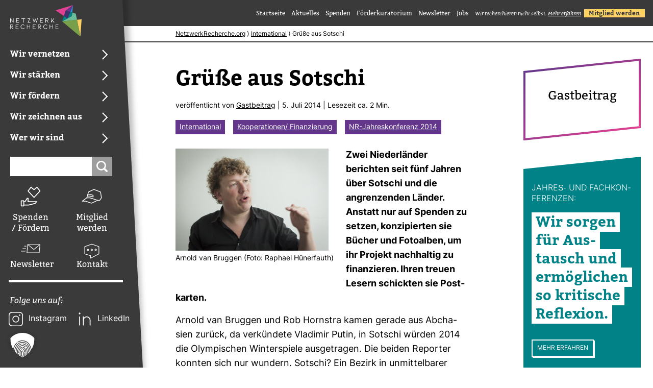

--- FILE ---
content_type: text/html; charset=UTF-8
request_url: https://netzwerkrecherche.org/blog/gruesse-aus-sotschi/
body_size: 21981
content:
<!DOCTYPE html>
<html lang="de"> 

<head>
	<meta name='robots' content='index, follow, max-image-preview:large, max-snippet:-1, max-video-preview:-1' />

	<!-- This site is optimized with the Yoast SEO plugin v26.7 - https://yoast.com/wordpress/plugins/seo/ -->
	<title>Grüße aus Sotschi - Netzwerk Recherche</title>
	<link rel="canonical" href="https://netzwerkrecherche.org/blog/gruesse-aus-sotschi/" />
	<meta property="og:locale" content="de_DE" />
	<meta property="og:type" content="article" />
	<meta property="og:title" content="Grüße aus Sotschi - Netzwerk Recherche" />
	<meta property="og:description" content="Zwei Niederländer berichten seit fünf Jahren über Sotschi und die angrenzenden Länder. Anstatt nur auf Spenden zu setzen, konzipierten sie Bücher und Fotoalben, um ihr Projekt nachhaltig zu finanzieren. Ihren treuen Lesern schickten sie Postkarten. Arnold van Bruggen und Rob Hornstra kamen gerade aus Abchasien zurück, da verkündete Vladimir Putin, in Sotschi würden 2014 die [&hellip;]" />
	<meta property="og:url" content="https://netzwerkrecherche.org/blog/gruesse-aus-sotschi/" />
	<meta property="og:site_name" content="Netzwerk Recherche" />
	<meta property="article:published_time" content="2014-07-05T14:48:09+00:00" />
	<meta property="article:modified_time" content="2020-10-13T13:34:40+00:00" />
	<meta property="og:image" content="https://netzwerkrecherche.org/wp-content/themes/netzwerkrecherche-2024/img/Default-Bild-Webseite.png" /><meta property="og:image" content="https://netzwerkrecherche.org/wp-content/uploads/2020/10/the_sochi_project_rh_r1_1431-300x200.jpg" />
	<meta name="author" content="Gastbeitrag" />
	<meta name="twitter:card" content="summary_large_image" />
	<meta name="twitter:label1" content="Verfasst von" />
	<meta name="twitter:data1" content="Gastbeitrag" />
	<meta name="twitter:label2" content="Geschätzte Lesezeit" />
	<meta name="twitter:data2" content="2 Minuten" />
	<script type="application/ld+json" class="yoast-schema-graph">{"@context":"https://schema.org","@graph":[{"@type":"Article","@id":"https://netzwerkrecherche.org/blog/gruesse-aus-sotschi/#article","isPartOf":{"@id":"https://netzwerkrecherche.org/blog/gruesse-aus-sotschi/"},"author":{"name":"Gastbeitrag","@id":"https://netzwerkrecherche.org/#/schema/person/f475e8dca5b9b2e814b278c2d25bda07"},"headline":"Grüße aus Sotschi","datePublished":"2014-07-05T14:48:09+00:00","dateModified":"2020-10-13T13:34:40+00:00","mainEntityOfPage":{"@id":"https://netzwerkrecherche.org/blog/gruesse-aus-sotschi/"},"wordCount":392,"commentCount":0,"publisher":{"@id":"https://netzwerkrecherche.org/#organization"},"image":{"@id":"https://netzwerkrecherche.org/blog/gruesse-aus-sotschi/#primaryimage"},"thumbnailUrl":"https://netzwerkrecherche.org/wp-content/uploads/2020/10/the_sochi_project_rh_r1_1431-300x200.jpg","articleSection":["International","Kooperationen/ Finanzierung","NR-Jahreskonferenz 2014"],"inLanguage":"de","potentialAction":[{"@type":"CommentAction","name":"Comment","target":["https://netzwerkrecherche.org/blog/gruesse-aus-sotschi/#respond"]}]},{"@type":"WebPage","@id":"https://netzwerkrecherche.org/blog/gruesse-aus-sotschi/","url":"https://netzwerkrecherche.org/blog/gruesse-aus-sotschi/","name":"Grüße aus Sotschi - Netzwerk Recherche","isPartOf":{"@id":"https://netzwerkrecherche.org/#website"},"primaryImageOfPage":{"@id":"https://netzwerkrecherche.org/blog/gruesse-aus-sotschi/#primaryimage"},"image":{"@id":"https://netzwerkrecherche.org/blog/gruesse-aus-sotschi/#primaryimage"},"thumbnailUrl":"https://netzwerkrecherche.org/wp-content/uploads/2020/10/the_sochi_project_rh_r1_1431-300x200.jpg","datePublished":"2014-07-05T14:48:09+00:00","dateModified":"2020-10-13T13:34:40+00:00","breadcrumb":{"@id":"https://netzwerkrecherche.org/blog/gruesse-aus-sotschi/#breadcrumb"},"inLanguage":"de","potentialAction":[{"@type":"ReadAction","target":["https://netzwerkrecherche.org/blog/gruesse-aus-sotschi/"]}]},{"@type":"ImageObject","inLanguage":"de","@id":"https://netzwerkrecherche.org/blog/gruesse-aus-sotschi/#primaryimage","url":"https://netzwerkrecherche.org/wp-content/uploads/2020/10/the_sochi_project_rh_r1_1431.jpg","contentUrl":"https://netzwerkrecherche.org/wp-content/uploads/2020/10/the_sochi_project_rh_r1_1431.jpg","width":1200,"height":800,"caption":"Netzwerk Recherche e.V. Jahreskonferenz 2014, 4./5. Juli 2014, Hamburg, Deutschland, Fotograf: Raphael Hünerfauth"},{"@type":"BreadcrumbList","@id":"https://netzwerkrecherche.org/blog/gruesse-aus-sotschi/#breadcrumb","itemListElement":[{"@type":"ListItem","position":1,"name":"Home","item":"https://netzwerkrecherche.org/"},{"@type":"ListItem","position":2,"name":"Aktuelles","item":"https://netzwerkrecherche.org/aktuelles/"},{"@type":"ListItem","position":3,"name":"Grüße aus Sotschi"}]},{"@type":"WebSite","@id":"https://netzwerkrecherche.org/#website","url":"https://netzwerkrecherche.org/","name":"Netzwerk Recherche","description":"Recherche fordern und fördern","publisher":{"@id":"https://netzwerkrecherche.org/#organization"},"potentialAction":[{"@type":"SearchAction","target":{"@type":"EntryPoint","urlTemplate":"https://netzwerkrecherche.org/?s={search_term_string}"},"query-input":{"@type":"PropertyValueSpecification","valueRequired":true,"valueName":"search_term_string"}}],"inLanguage":"de"},{"@type":"Organization","@id":"https://netzwerkrecherche.org/#organization","name":"Netzwerk Recherche","url":"https://netzwerkrecherche.org/","logo":{"@type":"ImageObject","inLanguage":"de","@id":"https://netzwerkrecherche.org/#/schema/logo/image/","url":"https://netzwerkrecherche.org/wp-content/uploads/2024/10/NR-Logo_typo_reversed_rgb.svg","contentUrl":"https://netzwerkrecherche.org/wp-content/uploads/2024/10/NR-Logo_typo_reversed_rgb.svg","caption":"Netzwerk Recherche"},"image":{"@id":"https://netzwerkrecherche.org/#/schema/logo/image/"},"sameAs":["https://www.instagram.com/netzwerkrecherche/","https://de.linkedin.com/company/netzwerk-recherche"]},{"@type":"Person","@id":"https://netzwerkrecherche.org/#/schema/person/f475e8dca5b9b2e814b278c2d25bda07","name":"Gastbeitrag","image":{"@type":"ImageObject","inLanguage":"de","@id":"https://netzwerkrecherche.org/#/schema/person/image/","url":"https://secure.gravatar.com/avatar/934f6c2e176c3567019343f9058945475d18a919e44ad488921ae51c07c6d0b9?s=96&d=mm&r=g","contentUrl":"https://secure.gravatar.com/avatar/934f6c2e176c3567019343f9058945475d18a919e44ad488921ae51c07c6d0b9?s=96&d=mm&r=g","caption":"Gastbeitrag"},"url":"https://netzwerkrecherche.org/blog/author/gastbeitrag/"}]}</script>
	<!-- / Yoast SEO plugin. -->


<link rel="alternate" type="application/rss+xml" title="Netzwerk Recherche &raquo; Grüße aus Sotschi-Kommentar-Feed" href="https://netzwerkrecherche.org/blog/gruesse-aus-sotschi/feed/" />
<link rel="alternate" title="oEmbed (JSON)" type="application/json+oembed" href="https://netzwerkrecherche.org/wp-json/oembed/1.0/embed?url=https%3A%2F%2Fnetzwerkrecherche.org%2Fblog%2Fgruesse-aus-sotschi%2F" />
<link rel="alternate" title="oEmbed (XML)" type="text/xml+oembed" href="https://netzwerkrecherche.org/wp-json/oembed/1.0/embed?url=https%3A%2F%2Fnetzwerkrecherche.org%2Fblog%2Fgruesse-aus-sotschi%2F&#038;format=xml" />
<style id='wp-img-auto-sizes-contain-inline-css' type='text/css'>
img:is([sizes=auto i],[sizes^="auto," i]){contain-intrinsic-size:3000px 1500px}
/*# sourceURL=wp-img-auto-sizes-contain-inline-css */
</style>
<link rel='stylesheet' id='lightbox-css' href='https://netzwerkrecherche.org/wp-content/themes/netzwerkrecherche-2024/css/simple-lightbox.min.css?ver=6.9' type='text/css' media='all' />
<link rel='stylesheet' id='style-css' href='https://netzwerkrecherche.org/wp-content/themes/netzwerkrecherche-2024/style.css?ver=1.1.40' type='text/css' media='all' />
<link rel='stylesheet' id='fabian-css' href='https://netzwerkrecherche.org/wp-content/themes/netzwerkrecherche-2024/fabian.css?ver=6.9' type='text/css' media='all' />
<link rel='stylesheet' id='menu-css' href='https://netzwerkrecherche.org/wp-content/themes/netzwerkrecherche-2024/menu.css?ver=6.9' type='text/css' media='all' />
<link rel='stylesheet' id='nr-gutenberg-css' href='https://netzwerkrecherche.org/wp-content/themes/netzwerkrecherche-2024/gutenberg-styles.css?ver=6.9' type='text/css' media='all' />
<style id='wp-emoji-styles-inline-css' type='text/css'>

	img.wp-smiley, img.emoji {
		display: inline !important;
		border: none !important;
		box-shadow: none !important;
		height: 1em !important;
		width: 1em !important;
		margin: 0 0.07em !important;
		vertical-align: -0.1em !important;
		background: none !important;
		padding: 0 !important;
	}
/*# sourceURL=wp-emoji-styles-inline-css */
</style>
<style id='wp-block-library-inline-css' type='text/css'>
:root{--wp-block-synced-color:#7a00df;--wp-block-synced-color--rgb:122,0,223;--wp-bound-block-color:var(--wp-block-synced-color);--wp-editor-canvas-background:#ddd;--wp-admin-theme-color:#007cba;--wp-admin-theme-color--rgb:0,124,186;--wp-admin-theme-color-darker-10:#006ba1;--wp-admin-theme-color-darker-10--rgb:0,107,160.5;--wp-admin-theme-color-darker-20:#005a87;--wp-admin-theme-color-darker-20--rgb:0,90,135;--wp-admin-border-width-focus:2px}@media (min-resolution:192dpi){:root{--wp-admin-border-width-focus:1.5px}}.wp-element-button{cursor:pointer}:root .has-very-light-gray-background-color{background-color:#eee}:root .has-very-dark-gray-background-color{background-color:#313131}:root .has-very-light-gray-color{color:#eee}:root .has-very-dark-gray-color{color:#313131}:root .has-vivid-green-cyan-to-vivid-cyan-blue-gradient-background{background:linear-gradient(135deg,#00d084,#0693e3)}:root .has-purple-crush-gradient-background{background:linear-gradient(135deg,#34e2e4,#4721fb 50%,#ab1dfe)}:root .has-hazy-dawn-gradient-background{background:linear-gradient(135deg,#faaca8,#dad0ec)}:root .has-subdued-olive-gradient-background{background:linear-gradient(135deg,#fafae1,#67a671)}:root .has-atomic-cream-gradient-background{background:linear-gradient(135deg,#fdd79a,#004a59)}:root .has-nightshade-gradient-background{background:linear-gradient(135deg,#330968,#31cdcf)}:root .has-midnight-gradient-background{background:linear-gradient(135deg,#020381,#2874fc)}:root{--wp--preset--font-size--normal:16px;--wp--preset--font-size--huge:42px}.has-regular-font-size{font-size:1em}.has-larger-font-size{font-size:2.625em}.has-normal-font-size{font-size:var(--wp--preset--font-size--normal)}.has-huge-font-size{font-size:var(--wp--preset--font-size--huge)}.has-text-align-center{text-align:center}.has-text-align-left{text-align:left}.has-text-align-right{text-align:right}.has-fit-text{white-space:nowrap!important}#end-resizable-editor-section{display:none}.aligncenter{clear:both}.items-justified-left{justify-content:flex-start}.items-justified-center{justify-content:center}.items-justified-right{justify-content:flex-end}.items-justified-space-between{justify-content:space-between}.screen-reader-text{border:0;clip-path:inset(50%);height:1px;margin:-1px;overflow:hidden;padding:0;position:absolute;width:1px;word-wrap:normal!important}.screen-reader-text:focus{background-color:#ddd;clip-path:none;color:#444;display:block;font-size:1em;height:auto;left:5px;line-height:normal;padding:15px 23px 14px;text-decoration:none;top:5px;width:auto;z-index:100000}html :where(.has-border-color){border-style:solid}html :where([style*=border-top-color]){border-top-style:solid}html :where([style*=border-right-color]){border-right-style:solid}html :where([style*=border-bottom-color]){border-bottom-style:solid}html :where([style*=border-left-color]){border-left-style:solid}html :where([style*=border-width]){border-style:solid}html :where([style*=border-top-width]){border-top-style:solid}html :where([style*=border-right-width]){border-right-style:solid}html :where([style*=border-bottom-width]){border-bottom-style:solid}html :where([style*=border-left-width]){border-left-style:solid}html :where(img[class*=wp-image-]){height:auto;max-width:100%}:where(figure){margin:0 0 1em}html :where(.is-position-sticky){--wp-admin--admin-bar--position-offset:var(--wp-admin--admin-bar--height,0px)}@media screen and (max-width:600px){html :where(.is-position-sticky){--wp-admin--admin-bar--position-offset:0px}}

/*# sourceURL=wp-block-library-inline-css */
</style><style id='wp-block-paragraph-inline-css' type='text/css'>
.is-small-text{font-size:.875em}.is-regular-text{font-size:1em}.is-large-text{font-size:2.25em}.is-larger-text{font-size:3em}.has-drop-cap:not(:focus):first-letter{float:left;font-size:8.4em;font-style:normal;font-weight:100;line-height:.68;margin:.05em .1em 0 0;text-transform:uppercase}body.rtl .has-drop-cap:not(:focus):first-letter{float:none;margin-left:.1em}p.has-drop-cap.has-background{overflow:hidden}:root :where(p.has-background){padding:1.25em 2.375em}:where(p.has-text-color:not(.has-link-color)) a{color:inherit}p.has-text-align-left[style*="writing-mode:vertical-lr"],p.has-text-align-right[style*="writing-mode:vertical-rl"]{rotate:180deg}
/*# sourceURL=https://netzwerkrecherche.org/wp-includes/blocks/paragraph/style.min.css */
</style>
<style id='global-styles-inline-css' type='text/css'>
:root{--wp--preset--aspect-ratio--square: 1;--wp--preset--aspect-ratio--4-3: 4/3;--wp--preset--aspect-ratio--3-4: 3/4;--wp--preset--aspect-ratio--3-2: 3/2;--wp--preset--aspect-ratio--2-3: 2/3;--wp--preset--aspect-ratio--16-9: 16/9;--wp--preset--aspect-ratio--9-16: 9/16;--wp--preset--color--black: #000000;--wp--preset--color--cyan-bluish-gray: #abb8c3;--wp--preset--color--white: #ffffff;--wp--preset--color--pale-pink: #f78da7;--wp--preset--color--vivid-red: #cf2e2e;--wp--preset--color--luminous-vivid-orange: #ff6900;--wp--preset--color--luminous-vivid-amber: #fcb900;--wp--preset--color--light-green-cyan: #7bdcb5;--wp--preset--color--vivid-green-cyan: #00d084;--wp--preset--color--pale-cyan-blue: #8ed1fc;--wp--preset--color--vivid-cyan-blue: #0693e3;--wp--preset--color--vivid-purple: #9b51e0;--wp--preset--gradient--vivid-cyan-blue-to-vivid-purple: linear-gradient(135deg,rgb(6,147,227) 0%,rgb(155,81,224) 100%);--wp--preset--gradient--light-green-cyan-to-vivid-green-cyan: linear-gradient(135deg,rgb(122,220,180) 0%,rgb(0,208,130) 100%);--wp--preset--gradient--luminous-vivid-amber-to-luminous-vivid-orange: linear-gradient(135deg,rgb(252,185,0) 0%,rgb(255,105,0) 100%);--wp--preset--gradient--luminous-vivid-orange-to-vivid-red: linear-gradient(135deg,rgb(255,105,0) 0%,rgb(207,46,46) 100%);--wp--preset--gradient--very-light-gray-to-cyan-bluish-gray: linear-gradient(135deg,rgb(238,238,238) 0%,rgb(169,184,195) 100%);--wp--preset--gradient--cool-to-warm-spectrum: linear-gradient(135deg,rgb(74,234,220) 0%,rgb(151,120,209) 20%,rgb(207,42,186) 40%,rgb(238,44,130) 60%,rgb(251,105,98) 80%,rgb(254,248,76) 100%);--wp--preset--gradient--blush-light-purple: linear-gradient(135deg,rgb(255,206,236) 0%,rgb(152,150,240) 100%);--wp--preset--gradient--blush-bordeaux: linear-gradient(135deg,rgb(254,205,165) 0%,rgb(254,45,45) 50%,rgb(107,0,62) 100%);--wp--preset--gradient--luminous-dusk: linear-gradient(135deg,rgb(255,203,112) 0%,rgb(199,81,192) 50%,rgb(65,88,208) 100%);--wp--preset--gradient--pale-ocean: linear-gradient(135deg,rgb(255,245,203) 0%,rgb(182,227,212) 50%,rgb(51,167,181) 100%);--wp--preset--gradient--electric-grass: linear-gradient(135deg,rgb(202,248,128) 0%,rgb(113,206,126) 100%);--wp--preset--gradient--midnight: linear-gradient(135deg,rgb(2,3,129) 0%,rgb(40,116,252) 100%);--wp--preset--font-size--small: 13px;--wp--preset--font-size--medium: 20px;--wp--preset--font-size--large: 36px;--wp--preset--font-size--x-large: 42px;--wp--preset--spacing--20: 0.44rem;--wp--preset--spacing--30: 0.67rem;--wp--preset--spacing--40: 1rem;--wp--preset--spacing--50: 1.5rem;--wp--preset--spacing--60: 2.25rem;--wp--preset--spacing--70: 3.38rem;--wp--preset--spacing--80: 5.06rem;--wp--preset--shadow--natural: 6px 6px 9px rgba(0, 0, 0, 0.2);--wp--preset--shadow--deep: 12px 12px 50px rgba(0, 0, 0, 0.4);--wp--preset--shadow--sharp: 6px 6px 0px rgba(0, 0, 0, 0.2);--wp--preset--shadow--outlined: 6px 6px 0px -3px rgb(255, 255, 255), 6px 6px rgb(0, 0, 0);--wp--preset--shadow--crisp: 6px 6px 0px rgb(0, 0, 0);}:where(.is-layout-flex){gap: 0.5em;}:where(.is-layout-grid){gap: 0.5em;}body .is-layout-flex{display: flex;}.is-layout-flex{flex-wrap: wrap;align-items: center;}.is-layout-flex > :is(*, div){margin: 0;}body .is-layout-grid{display: grid;}.is-layout-grid > :is(*, div){margin: 0;}:where(.wp-block-columns.is-layout-flex){gap: 2em;}:where(.wp-block-columns.is-layout-grid){gap: 2em;}:where(.wp-block-post-template.is-layout-flex){gap: 1.25em;}:where(.wp-block-post-template.is-layout-grid){gap: 1.25em;}.has-black-color{color: var(--wp--preset--color--black) !important;}.has-cyan-bluish-gray-color{color: var(--wp--preset--color--cyan-bluish-gray) !important;}.has-white-color{color: var(--wp--preset--color--white) !important;}.has-pale-pink-color{color: var(--wp--preset--color--pale-pink) !important;}.has-vivid-red-color{color: var(--wp--preset--color--vivid-red) !important;}.has-luminous-vivid-orange-color{color: var(--wp--preset--color--luminous-vivid-orange) !important;}.has-luminous-vivid-amber-color{color: var(--wp--preset--color--luminous-vivid-amber) !important;}.has-light-green-cyan-color{color: var(--wp--preset--color--light-green-cyan) !important;}.has-vivid-green-cyan-color{color: var(--wp--preset--color--vivid-green-cyan) !important;}.has-pale-cyan-blue-color{color: var(--wp--preset--color--pale-cyan-blue) !important;}.has-vivid-cyan-blue-color{color: var(--wp--preset--color--vivid-cyan-blue) !important;}.has-vivid-purple-color{color: var(--wp--preset--color--vivid-purple) !important;}.has-black-background-color{background-color: var(--wp--preset--color--black) !important;}.has-cyan-bluish-gray-background-color{background-color: var(--wp--preset--color--cyan-bluish-gray) !important;}.has-white-background-color{background-color: var(--wp--preset--color--white) !important;}.has-pale-pink-background-color{background-color: var(--wp--preset--color--pale-pink) !important;}.has-vivid-red-background-color{background-color: var(--wp--preset--color--vivid-red) !important;}.has-luminous-vivid-orange-background-color{background-color: var(--wp--preset--color--luminous-vivid-orange) !important;}.has-luminous-vivid-amber-background-color{background-color: var(--wp--preset--color--luminous-vivid-amber) !important;}.has-light-green-cyan-background-color{background-color: var(--wp--preset--color--light-green-cyan) !important;}.has-vivid-green-cyan-background-color{background-color: var(--wp--preset--color--vivid-green-cyan) !important;}.has-pale-cyan-blue-background-color{background-color: var(--wp--preset--color--pale-cyan-blue) !important;}.has-vivid-cyan-blue-background-color{background-color: var(--wp--preset--color--vivid-cyan-blue) !important;}.has-vivid-purple-background-color{background-color: var(--wp--preset--color--vivid-purple) !important;}.has-black-border-color{border-color: var(--wp--preset--color--black) !important;}.has-cyan-bluish-gray-border-color{border-color: var(--wp--preset--color--cyan-bluish-gray) !important;}.has-white-border-color{border-color: var(--wp--preset--color--white) !important;}.has-pale-pink-border-color{border-color: var(--wp--preset--color--pale-pink) !important;}.has-vivid-red-border-color{border-color: var(--wp--preset--color--vivid-red) !important;}.has-luminous-vivid-orange-border-color{border-color: var(--wp--preset--color--luminous-vivid-orange) !important;}.has-luminous-vivid-amber-border-color{border-color: var(--wp--preset--color--luminous-vivid-amber) !important;}.has-light-green-cyan-border-color{border-color: var(--wp--preset--color--light-green-cyan) !important;}.has-vivid-green-cyan-border-color{border-color: var(--wp--preset--color--vivid-green-cyan) !important;}.has-pale-cyan-blue-border-color{border-color: var(--wp--preset--color--pale-cyan-blue) !important;}.has-vivid-cyan-blue-border-color{border-color: var(--wp--preset--color--vivid-cyan-blue) !important;}.has-vivid-purple-border-color{border-color: var(--wp--preset--color--vivid-purple) !important;}.has-vivid-cyan-blue-to-vivid-purple-gradient-background{background: var(--wp--preset--gradient--vivid-cyan-blue-to-vivid-purple) !important;}.has-light-green-cyan-to-vivid-green-cyan-gradient-background{background: var(--wp--preset--gradient--light-green-cyan-to-vivid-green-cyan) !important;}.has-luminous-vivid-amber-to-luminous-vivid-orange-gradient-background{background: var(--wp--preset--gradient--luminous-vivid-amber-to-luminous-vivid-orange) !important;}.has-luminous-vivid-orange-to-vivid-red-gradient-background{background: var(--wp--preset--gradient--luminous-vivid-orange-to-vivid-red) !important;}.has-very-light-gray-to-cyan-bluish-gray-gradient-background{background: var(--wp--preset--gradient--very-light-gray-to-cyan-bluish-gray) !important;}.has-cool-to-warm-spectrum-gradient-background{background: var(--wp--preset--gradient--cool-to-warm-spectrum) !important;}.has-blush-light-purple-gradient-background{background: var(--wp--preset--gradient--blush-light-purple) !important;}.has-blush-bordeaux-gradient-background{background: var(--wp--preset--gradient--blush-bordeaux) !important;}.has-luminous-dusk-gradient-background{background: var(--wp--preset--gradient--luminous-dusk) !important;}.has-pale-ocean-gradient-background{background: var(--wp--preset--gradient--pale-ocean) !important;}.has-electric-grass-gradient-background{background: var(--wp--preset--gradient--electric-grass) !important;}.has-midnight-gradient-background{background: var(--wp--preset--gradient--midnight) !important;}.has-small-font-size{font-size: var(--wp--preset--font-size--small) !important;}.has-medium-font-size{font-size: var(--wp--preset--font-size--medium) !important;}.has-large-font-size{font-size: var(--wp--preset--font-size--large) !important;}.has-x-large-font-size{font-size: var(--wp--preset--font-size--x-large) !important;}
/*# sourceURL=global-styles-inline-css */
</style>

<style id='classic-theme-styles-inline-css' type='text/css'>
/*! This file is auto-generated */
.wp-block-button__link{color:#fff;background-color:#32373c;border-radius:9999px;box-shadow:none;text-decoration:none;padding:calc(.667em + 2px) calc(1.333em + 2px);font-size:1.125em}.wp-block-file__button{background:#32373c;color:#fff;text-decoration:none}
/*# sourceURL=/wp-includes/css/classic-themes.min.css */
</style>
<link rel='stylesheet' id='borlabs-cookie-custom-css' href='https://netzwerkrecherche.org/wp-content/cache/borlabs-cookie/1/borlabs-cookie-1-de.css?ver=3.3.23-64' type='text/css' media='all' />
<script type="text/javascript" src="https://netzwerkrecherche.org/wp-includes/js/jquery/jquery.min.js?ver=3.7.1" id="jquery-core-js"></script>
<script type="text/javascript" src="https://netzwerkrecherche.org/wp-includes/js/jquery/jquery-migrate.min.js?ver=3.4.1" id="jquery-migrate-js"></script>
<script type="text/javascript" id="file_uploads_nfpluginsettings-js-extra">
/* <![CDATA[ */
var params = {"clearLogRestUrl":"https://netzwerkrecherche.org/wp-json/nf-file-uploads/debug-log/delete-all","clearLogButtonId":"file_uploads_clear_debug_logger","downloadLogRestUrl":"https://netzwerkrecherche.org/wp-json/nf-file-uploads/debug-log/get-all","downloadLogButtonId":"file_uploads_download_debug_logger"};
//# sourceURL=file_uploads_nfpluginsettings-js-extra
/* ]]> */
</script>
<script type="text/javascript" src="https://netzwerkrecherche.org/wp-content/plugins/ninja-forms-uploads/assets/js/nfpluginsettings.js?ver=3.3.23" id="file_uploads_nfpluginsettings-js"></script>
<script data-no-optimize="1" data-no-minify="1" data-cfasync="false" type="text/javascript" src="https://netzwerkrecherche.org/wp-content/cache/borlabs-cookie/1/borlabs-cookie-config-de.json.js?ver=3.3.23-82" id="borlabs-cookie-config-js"></script>
<link rel="https://api.w.org/" href="https://netzwerkrecherche.org/wp-json/" /><link rel="alternate" title="JSON" type="application/json" href="https://netzwerkrecherche.org/wp-json/wp/v2/posts/538" /><link rel="EditURI" type="application/rsd+xml" title="RSD" href="https://netzwerkrecherche.org/xmlrpc.php?rsd" />
<meta name="generator" content="WordPress 6.9" />
<link rel='shortlink' href='https://netzwerkrecherche.org/?p=538' />
<link rel="icon" href="https://netzwerkrecherche.org/wp-content/uploads/2023/03/NR_Favicon_256x256px-50x50.png" sizes="32x32" />
<link rel="icon" href="https://netzwerkrecherche.org/wp-content/uploads/2023/03/NR_Favicon_256x256px.png" sizes="192x192" />
<link rel="apple-touch-icon" href="https://netzwerkrecherche.org/wp-content/uploads/2023/03/NR_Favicon_256x256px.png" />
<meta name="msapplication-TileImage" content="https://netzwerkrecherche.org/wp-content/uploads/2023/03/NR_Favicon_256x256px.png" />
	<meta name="viewport" content="width=device-width, initial-scale=1.0">
</head>


<body class="wp-singular post-template-default single single-post postid-538 single-format-standard wp-custom-logo wp-theme-netzwerkrecherche-2024 nr-theme-color-1-purple nr-theme-color-2-magenta nr-nav-color-3rdlevel-petrol nrwebsite-hauptdomain fl-builder-2-10-0-5 fl-no-js page-depth-0 single-category-international single-category-kooperationen-und-finanzierung single-category-nr-jahreskonferenz-2014" style="--NR-theme-color-1: var(--NR-purple); --NR-theme-color-2: var(--NR-magenta); --NR-nav-color-3rdlevel: var(--NR-petrol); ">
	<div id="wrapper">
		<a href="#main" id="skip" tabindex="1">Direkt zum Inhalt springen</a>
				<aside id="nr-sidebar-left">
		   <div class="header_inner">
		   											<div id="logo_container">
						<a href="https://netzwerkrecherche.org" id="logo"><img src="https://netzwerkrecherche.org/wp-content/uploads/2024/10/NR-Logo_typo_reversed_rgb.svg" alt="Logo" /></a>
					</div>
				 
				<div id="header_nav_container">
					
					<nav id="main-nav">
						<ul id="menu-haupt-navigation" class="menu menu-main"><li id="menu-item-37374" class="menu-item menu-item-type-post_type menu-item-object-page menu-item-has-children menu-item-37374"><a href="https://netzwerkrecherche.org/wir-vernetzen/"><div><span>Wir vernetzen</span></div></a>
<ul class="sub-menu"><div class='nav-overflow'>
	<li id="menu-item-37390" class="menu-item menu-item-type-post_type menu-item-object-page menu-item-has-children menu-item-37390"><a href="https://netzwerkrecherche.org/wir-vernetzen/jahreskonferenz/"><div><span>Jahreskonferenz</span></div></a>
	<ul class="sub-menu"><div class='nav-overflow'>
		<li id="menu-item-39159" class="menu-item menu-item-type-custom menu-item-object-custom menu-item-39159"><a href="https://netzwerkrecherche.org/nr26"><div><span>NR26</span></div></a></li>
		<li id="menu-item-41835" class="menu-item menu-item-type-custom menu-item-object-custom menu-item-41835"><a href="https://netzwerkrecherche.org/nr25"><div><span>NR25</span></div></a></li>
		<li id="menu-item-40635" class="menu-item menu-item-type-custom menu-item-object-custom menu-item-40635"><a href="https://netzwerkrecherche.org/nr-termine-archive/"><div><span>Frühere Jahreskonferenzen</span></div></a></li>
	</div></ul>
	<div class="nr2024-close-menu"><button class="close-button">Menü schließen</button></div>
</li>
	<li id="menu-item-37394" class="menu-item menu-item-type-post_type menu-item-object-page menu-item-has-children menu-item-37394"><a href="https://netzwerkrecherche.org/wir-vernetzen/scicar/"><div><span>SciCAR</span></div></a>
	<ul class="sub-menu"><div class='nav-overflow'>
		<li id="menu-item-40840" class="menu-item menu-item-type-post_type menu-item-object-page menu-item-40840"><a href="https://netzwerkrecherche.org/wir-vernetzen/scicar/faq/"><div><span>FAQ zur SciCAR</span></div></a></li>
		<li id="menu-item-40841" class="menu-item menu-item-type-post_type menu-item-object-page menu-item-40841"><a href="https://netzwerkrecherche.org/wir-vernetzen/scicar/anreise/"><div><span>Anreise zur SciCAR 2025</span></div></a></li>
		<li id="menu-item-40842" class="menu-item menu-item-type-post_type menu-item-object-page menu-item-40842"><a href="https://netzwerkrecherche.org/wir-vernetzen/scicar/steering-commitee/"><div><span>Das Steering Commitee der SciCAR</span></div></a></li>
	</div></ul>
	<div class="nr2024-close-menu"><button class="close-button">Menü schließen</button></div>
</li>
	<li id="menu-item-41755" class="menu-item menu-item-type-post_type menu-item-object-page menu-item-has-children menu-item-41755"><a href="https://netzwerkrecherche.org/wir-vernetzen/fachkonferenzen/"><div><span>Fachkonferenzen</span></div></a>
	<ul class="sub-menu"><div class='nav-overflow'>
		<li id="menu-item-41756" class="menu-item menu-item-type-post_type menu-item-object-page menu-item-41756"><a href="https://netzwerkrecherche.org/nr-fachkonferenz-verdachtsberichterstattung/"><div><span>Verdachtsberichterstattung</span></div></a></li>
	</div></ul>
	<div class="nr2024-close-menu"><button class="close-button">Menü schließen</button></div>
</li>
	<li id="menu-item-38209" class="menu-item menu-item-type-post_type menu-item-object-page menu-item-38209"><a href="https://netzwerkrecherche.org/wir-vernetzen/junge-recherche/"><div><span>Junge Recherche</span></div></a></li>
	<li id="menu-item-40772" class="menu-item menu-item-type-custom menu-item-object-custom menu-item-40772"><a href="https://miz-babelsberg.de/veranstaltungen/kalender/details/inspiration-day-2025.html"><div><span>Inspiration Day</span></div></a></li>
	<li id="menu-item-37935" class="menu-item menu-item-type-post_type menu-item-object-page menu-item-37935"><a href="https://netzwerkrecherche.org/wir-vernetzen/nr-insights/"><div><span>NR-insights</span></div></a></li>
</div></ul>
<div class="nr2024-close-menu"><button class="close-button">Menü schließen</button></div>
</li>
<li id="menu-item-37395" class="menu-item menu-item-type-post_type menu-item-object-page menu-item-has-children menu-item-37395"><a href="https://netzwerkrecherche.org/wir-staerken/"><div><span>Wir stärken</span></div></a>
<ul class="sub-menu"><div class='nav-overflow'>
	<li id="menu-item-39179" class="menu-item menu-item-type-post_type menu-item-object-page menu-item-has-children menu-item-39179"><a href="https://netzwerkrecherche.org/wir-staerken/recherche/"><div><span>Recherche</span></div></a>
	<ul class="sub-menu"><div class='nav-overflow'>
		<li id="menu-item-39657" class="menu-item menu-item-type-post_type menu-item-object-page menu-item-39657"><a href="https://netzwerkrecherche.org/wir-staerken/recherche/nr-werkstaetten/"><div><span>NR-Werkstätten</span></div></a></li>
		<li id="menu-item-39467" class="menu-item menu-item-type-post_type menu-item-object-page menu-item-39467"><a href="https://netzwerkrecherche.org/wir-staerken/recherche/gijn-investigativ-check/"><div><span>GIJN Investigativ Check</span></div></a></li>
		<li id="menu-item-39468" class="menu-item menu-item-type-post_type menu-item-object-page menu-item-39468"><a href="https://netzwerkrecherche.org/wir-staerken/recherche/gijn-guides/"><div><span>GIJN Guides</span></div></a></li>
	</div></ul>
	<div class="nr2024-close-menu"><button class="close-button">Menü schließen</button></div>
</li>
	<li id="menu-item-37997" class="menu-item menu-item-type-post_type menu-item-object-page menu-item-has-children menu-item-37997"><a href="https://netzwerkrecherche.org/wir-staerken/lokaljournalismus/"><div><span>Lokaljournalismus</span></div></a>
	<ul class="sub-menu"><div class='nav-overflow'>
		<li id="menu-item-40640" class="menu-item menu-item-type-post_type menu-item-object-page menu-item-40640"><a href="https://netzwerkrecherche.org/wir-staerken/lokaljournalismus/dialogprojekt-leben-ohne-zeitung/"><div><span>Dialogprojekt Leben ohne Zeitung</span></div></a></li>
		<li id="menu-item-38331" class="menu-item menu-item-type-custom menu-item-object-custom menu-item-38331"><a href="https://www.wuestenradar.de/"><div><span>Wüstenradar-Studie</span></div></a></li>
	</div></ul>
	<div class="nr2024-close-menu"><button class="close-button">Menü schließen</button></div>
</li>
	<li id="menu-item-40048" class="menu-item menu-item-type-post_type menu-item-object-page menu-item-40048"><a href="https://netzwerkrecherche.org/wer-wir-sind/mitglied-werden/fachgruppe-datenjournalismus/"><div><span>Datenjournalismus</span></div></a></li>
	<li id="menu-item-37397" class="menu-item menu-item-type-post_type menu-item-object-page menu-item-has-children menu-item-37397"><a href="https://netzwerkrecherche.org/wir-staerken/gemeinnuetziger-journalismus/"><div><span>Gemeinnütziger Journalismus</span></div></a>
	<ul class="sub-menu"><div class='nav-overflow'>
		<li id="menu-item-37398" class="menu-item menu-item-type-post_type menu-item-object-page menu-item-37398"><a href="https://netzwerkrecherche.org/wir-staerken/gemeinnuetziger-journalismus/seed-newsletter/"><div><span>SEED Newsletter</span></div></a></li>
		<li id="menu-item-38329" class="menu-item menu-item-type-custom menu-item-object-custom menu-item-38329"><a href="https://werkzeugkasten.media/"><div><span>Werkzeugkasten</span></div></a></li>
		<li id="menu-item-38689" class="menu-item menu-item-type-post_type menu-item-object-page menu-item-38689"><a href="https://netzwerkrecherche.org/wir-staerken/gemeinnuetziger-journalismus/jvp/"><div><span>Journalism Value Project</span></div></a></li>
		<li id="menu-item-38876" class="menu-item menu-item-type-post_type menu-item-object-page menu-item-38876"><a href="https://netzwerkrecherche.org/wir-staerken/gemeinnuetziger-journalismus/foerderkosmos/"><div><span>Förderkosmos Journalismus</span></div></a></li>
		<li id="menu-item-39950" class="menu-item menu-item-type-post_type menu-item-object-page menu-item-39950"><a href="https://netzwerkrecherche.org/wir-staerken/gemeinnuetziger-journalismus/publikationen/"><div><span>Publikationen</span></div></a></li>
	</div></ul>
	<div class="nr2024-close-menu"><button class="close-button">Menü schließen</button></div>
</li>
	<li id="menu-item-37399" class="menu-item menu-item-type-custom menu-item-object-custom menu-item-37399"><a href="/helpline"><div><span>Helpline</span></div></a></li>
	<li id="menu-item-37401" class="menu-item menu-item-type-post_type menu-item-object-page menu-item-has-children menu-item-37401"><a href="https://netzwerkrecherche.org/wir-staerken/informationsfreiheit-und-auskunftsrechte/"><div><span>Informationsfreiheit und Auskunftsrechte</span></div></a>
	<ul class="sub-menu"><div class='nav-overflow'>
		<li id="menu-item-38021" class="menu-item menu-item-type-post_type menu-item-object-page menu-item-38021"><a href="https://netzwerkrecherche.org/wir-staerken/informationsfreiheit-und-auskunftsrechte/unsere-initiativen/"><div><span>Unsere Initiativen</span></div></a></li>
		<li id="menu-item-38019" class="menu-item menu-item-type-post_type menu-item-object-page menu-item-38019"><a href="https://netzwerkrecherche.org/wir-staerken/informationsfreiheit-und-auskunftsrechte/tools-und-praxisanleitungen/"><div><span>Tools und Praxisanleitungen</span></div></a></li>
		<li id="menu-item-38020" class="menu-item menu-item-type-post_type menu-item-object-page menu-item-38020"><a href="https://netzwerkrecherche.org/wir-staerken/informationsfreiheit-und-auskunftsrechte/gesetze/"><div><span>Gesetze</span></div></a></li>
	</div></ul>
	<div class="nr2024-close-menu"><button class="close-button">Menü schließen</button></div>
</li>
</div></ul>
<div class="nr2024-close-menu"><button class="close-button">Menü schließen</button></div>
</li>
<li id="menu-item-37402" class="menu-item menu-item-type-post_type menu-item-object-page menu-item-has-children menu-item-37402"><a href="https://netzwerkrecherche.org/wir-foerdern/"><div><span>Wir fördern</span></div></a>
<ul class="sub-menu"><div class='nav-overflow'>
	<li id="menu-item-37403" class="menu-item menu-item-type-post_type menu-item-object-page menu-item-has-children menu-item-37403"><a href="https://netzwerkrecherche.org/wir-foerdern/recherchestipendien/"><div><span>Recherche-Stipendien</span></div></a>
	<ul class="sub-menu"><div class='nav-overflow'>
		<li id="menu-item-38378" class="menu-item menu-item-type-post_type menu-item-object-page menu-item-38378"><a href="https://netzwerkrecherche.org/wir-foerdern/recherchestipendien/abgeschlossene-stipendien/"><div><span>Abgeschlossene Stipendien</span></div></a></li>
		<li id="menu-item-38379" class="menu-item menu-item-type-post_type menu-item-object-page menu-item-38379"><a href="https://netzwerkrecherche.org/wir-foerdern/recherchestipendien/faq-stipendien/"><div><span>FAQ / Häufig gestellte Fragen</span></div></a></li>
	</div></ul>
	<div class="nr2024-close-menu"><button class="close-button">Menü schließen</button></div>
</li>
	<li id="menu-item-40481" class="menu-item menu-item-type-post_type menu-item-object-page menu-item-has-children menu-item-40481"><a href="https://netzwerkrecherche.org/wir-foerdern/fellowship-lokale-recherche/"><div><span>Fellowship Lokale Recherche</span></div></a>
	<ul class="sub-menu"><div class='nav-overflow'>
		<li id="menu-item-40483" class="menu-item menu-item-type-post_type menu-item-object-page menu-item-40483"><a href="https://netzwerkrecherche.org/wir-foerdern/fellowship-lokale-recherche/faq-lokale-recherche/"><div><span>FAQ Lokale Recherche</span></div></a></li>
	</div></ul>
	<div class="nr2024-close-menu"><button class="close-button">Menü schließen</button></div>
</li>
	<li id="menu-item-37404" class="menu-item menu-item-type-post_type menu-item-object-page menu-item-has-children menu-item-37404"><a href="https://netzwerkrecherche.org/wir-foerdern/investigativjournalismus-fellowship/"><div><span>Investigativjournalismus Fellowship</span></div></a>
	<ul class="sub-menu"><div class='nav-overflow'>
		<li id="menu-item-41995" class="menu-item menu-item-type-post_type menu-item-object-page menu-item-41995"><a href="https://netzwerkrecherche.org/wir-foerdern/investigativjournalismus-fellowship/investigativ-fellowship-ausschreibung-2026/"><div><span>Investigativjournalismus Fellowship: Ausschreibung 2026</span></div></a></li>
		<li id="menu-item-41993" class="menu-item menu-item-type-post_type menu-item-object-page menu-item-41993"><a href="https://netzwerkrecherche.org/wir-foerdern/investigativjournalismus-fellowship/bewerbung-investigativjournalismus-fellowship/"><div><span>Bewerbung Investigativjournalismus Fellowship</span></div></a></li>
		<li id="menu-item-41994" class="menu-item menu-item-type-post_type menu-item-object-page menu-item-41994"><a href="https://netzwerkrecherche.org/wir-foerdern/investigativjournalismus-fellowship/faq-investigativ-fellowship/"><div><span>FAQ Investigativjournalismus Fellowship</span></div></a></li>
		<li id="menu-item-41820" class="menu-item menu-item-type-post_type menu-item-object-page menu-item-41820"><a href="https://netzwerkrecherche.org/wir-foerdern/investigativjournalismus-fellowship/fellowship-jahrgaenge/"><div><span>Abgeschlossene Fellowships</span></div></a></li>
	</div></ul>
	<div class="nr2024-close-menu"><button class="close-button">Menü schließen</button></div>
</li>
	<li id="menu-item-39150" class="menu-item menu-item-type-post_type menu-item-object-page menu-item-has-children menu-item-39150"><a href="https://netzwerkrecherche.org/wir-foerdern/grow-stipendien/"><div><span>Grow-Stipendien</span></div></a>
	<ul class="sub-menu"><div class='nav-overflow'>
		<li id="menu-item-41478" class="menu-item menu-item-type-post_type menu-item-object-page menu-item-41478"><a href="https://netzwerkrecherche.org/wir-foerdern/grow-stipendien/abgeschlossene-stipendien/"><div><span>Abgeschlossene Grow-Stipendien</span></div></a></li>
	</div></ul>
	<div class="nr2024-close-menu"><button class="close-button">Menü schließen</button></div>
</li>
	<li id="menu-item-38875" class="menu-item menu-item-type-post_type menu-item-object-page menu-item-38875"><a href="https://netzwerkrecherche.org/wir-foerdern/greenhouse-fellowship/"><div><span>Greenhouse Fellowship</span></div></a></li>
</div></ul>
<div class="nr2024-close-menu"><button class="close-button">Menü schließen</button></div>
</li>
<li id="menu-item-37407" class="menu-item menu-item-type-post_type menu-item-object-page menu-item-has-children menu-item-37407"><a href="https://netzwerkrecherche.org/wir-zeichnen-aus/"><div><span>Wir zeichnen aus</span></div></a>
<ul class="sub-menu"><div class='nav-overflow'>
	<li id="menu-item-37408" class="menu-item menu-item-type-post_type menu-item-object-page menu-item-37408"><a href="https://netzwerkrecherche.org/wir-zeichnen-aus/leuchtturm/"><div><span>Leuchtturm</span></div></a></li>
	<li id="menu-item-37409" class="menu-item menu-item-type-post_type menu-item-object-page menu-item-37409"><a href="https://netzwerkrecherche.org/wir-zeichnen-aus/verschlossene-auster/"><div><span>Verschlossene Auster</span></div></a></li>
	<li id="menu-item-39442" class="menu-item menu-item-type-custom menu-item-object-custom menu-item-39442"><a href="https://www.klimajournalismus.de/de/deutscher-preis-fur-klimajournalismus"><div><span>Deutscher Preis für Klimajournalismus</span></div></a></li>
</div></ul>
<div class="nr2024-close-menu"><button class="close-button">Menü schließen</button></div>
</li>
<li id="menu-item-37411" class="menu-item menu-item-type-post_type menu-item-object-page menu-item-has-children menu-item-37411"><a href="https://netzwerkrecherche.org/wer-wir-sind/"><div><span>Wer wir sind</span></div></a>
<ul class="sub-menu"><div class='nav-overflow'>
	<li id="menu-item-39559" class="menu-item menu-item-type-post_type menu-item-object-page menu-item-has-children menu-item-39559"><a href="https://netzwerkrecherche.org/wer-wir-sind/transparenz/"><div><span>Transparenz</span></div></a>
	<ul class="sub-menu"><div class='nav-overflow'>
		<li id="menu-item-37669" class="menu-item menu-item-type-post_type menu-item-object-page menu-item-37669"><a href="https://netzwerkrecherche.org/wer-wir-sind/transparenz/satzung/"><div><span>Satzung</span></div></a></li>
		<li id="menu-item-37670" class="menu-item menu-item-type-post_type menu-item-object-page menu-item-37670"><a href="https://netzwerkrecherche.org/wer-wir-sind/transparenz/geschaeftsordnung/"><div><span>Geschäftsordnung</span></div></a></li>
		<li id="menu-item-37668" class="menu-item menu-item-type-post_type menu-item-object-page menu-item-37668"><a href="https://netzwerkrecherche.org/wer-wir-sind/transparenz/jahresberichte/"><div><span>Jahresberichte</span></div></a></li>
	</div></ul>
	<div class="nr2024-close-menu"><button class="close-button">Menü schließen</button></div>
</li>
	<li id="menu-item-37667" class="menu-item menu-item-type-post_type menu-item-object-page menu-item-37667"><a href="https://netzwerkrecherche.org/wer-wir-sind/vorstand/"><div><span>Vorstand</span></div></a></li>
	<li id="menu-item-39774" class="menu-item menu-item-type-post_type menu-item-object-page menu-item-39774"><a href="https://netzwerkrecherche.org/wer-wir-sind/geschaeftsstelle/"><div><span>Geschäftsstelle</span></div></a></li>
	<li id="menu-item-39749" class="menu-item menu-item-type-post_type menu-item-object-page menu-item-has-children menu-item-39749"><a href="https://netzwerkrecherche.org/wer-wir-sind/positionen/"><div><span>Positionen</span></div></a>
	<ul class="sub-menu"><div class='nav-overflow'>
		<li id="menu-item-39817" class="menu-item menu-item-type-post_type menu-item-object-page menu-item-39817"><a href="https://netzwerkrecherche.org/wer-wir-sind/positionen/medienkodex/"><div><span>Medienkodex des Netzwerk Recherche</span></div></a></li>
		<li id="menu-item-41092" class="menu-item menu-item-type-post_type menu-item-object-post menu-item-41092"><a href="https://netzwerkrecherche.org/blog/20-jahre-netzwerk-recherche-das-magazin-zum-jubilaeum/"><div><span>20 Jahre Netzwerk Recherche – das Magazin zum Jubiläum</span></div></a></li>
		<li id="menu-item-41086" class="menu-item menu-item-type-post_type menu-item-object-post menu-item-41086"><a href="https://netzwerkrecherche.org/blog/leitlinie-journalismus-und-pr/"><div><span>Leitlinie Journalismus und PR</span></div></a></li>
		<li id="menu-item-41114" class="menu-item menu-item-type-post_type menu-item-object-page menu-item-41114"><a href="https://netzwerkrecherche.org/wer-wir-sind/positionen/bundestagswahl-2025/"><div><span>Forderungen zur Bundestagswahl 2025</span></div></a></li>
		<li id="menu-item-41100" class="menu-item menu-item-type-post_type menu-item-object-page menu-item-41100"><a href="https://netzwerkrecherche.org/wer-wir-sind/positionen/positionspapier-kuenstliche-intelligenz/"><div><span>Positionspapier zu Künstlicher Intelligenz</span></div></a></li>
	</div></ul>
	<div class="nr2024-close-menu"><button class="close-button">Menü schließen</button></div>
</li>
	<li id="menu-item-40418" class="menu-item menu-item-type-post_type menu-item-object-page menu-item-40418"><a href="https://netzwerkrecherche.org/wer-wir-sind/jobs/"><div><span>Jobs</span></div></a></li>
	<li id="menu-item-37422" class="menu-item menu-item-type-post_type menu-item-object-page menu-item-has-children menu-item-37422"><a href="https://netzwerkrecherche.org/wer-wir-sind/mitglied-werden/"><div><span>Mitglied werden</span></div></a>
	<ul class="sub-menu"><div class='nav-overflow'>
		<li id="menu-item-37631" class="menu-item menu-item-type-post_type menu-item-object-page menu-item-37631"><a href="https://netzwerkrecherche.org/wer-wir-sind/mitglied-werden/mitgliedsantrag/"><div><span>Mitgliedsantrag</span></div></a></li>
		<li id="menu-item-38340" class="menu-item menu-item-type-post_type menu-item-object-page menu-item-38340"><a href="https://netzwerkrecherche.org/wer-wir-sind/mitglied-werden/aufnahmerichtlinien/"><div><span>Aufnahmerichtlinien</span></div></a></li>
		<li id="menu-item-37648" class="menu-item menu-item-type-post_type menu-item-object-page menu-item-37648"><a href="https://netzwerkrecherche.org/wer-wir-sind/mitglied-werden/informationen-fuer-mitglieder/"><div><span>Informationen für Mitglieder</span></div></a></li>
		<li id="menu-item-37671" class="menu-item menu-item-type-post_type menu-item-object-page menu-item-37671"><a href="https://netzwerkrecherche.org/wer-wir-sind/mitglied-werden/fachgruppe-datenjournalismus/"><div><span>Fachgruppe Datenjournalismus</span></div></a></li>
		<li id="menu-item-37672" class="menu-item menu-item-type-post_type menu-item-object-page menu-item-37672"><a href="https://netzwerkrecherche.org/wer-wir-sind/mitglied-werden/fachgruppe-sozialjournalismus/"><div><span>Fachgruppe Sozialjournalismus</span></div></a></li>
	</div></ul>
	<div class="nr2024-close-menu"><button class="close-button">Menü schließen</button></div>
</li>
	<li id="menu-item-37620" class="menu-item menu-item-type-post_type menu-item-object-page menu-item-37620"><a href="https://netzwerkrecherche.org/wer-wir-sind/foerderkuratorium/"><div><span>Förderkuratorium</span></div></a></li>
	<li id="menu-item-37400" class="menu-item menu-item-type-post_type menu-item-object-page menu-item-37400"><a href="https://netzwerkrecherche.org/wer-wir-sind/gijn-deutsch/"><div><span>Global Investigative Journalism Network (GIJN)</span></div></a></li>
</div></ul>
<div class="nr2024-close-menu"><button class="close-button">Menü schließen</button></div>
</li>
</ul>					</nav>

				</div>
				<div id="header-search-container" class="nr-search-form">
					<form role="search" method="get" class="searchform" action="https://netzwerkrecherche.org/">
    <div>
        <label class="screen-reader-text" for="s">Suche nach:</label>
        <input type="text" value="" name="s" id="s" />
        <input type="submit" id="searchsubmit"
            value="Suchen" />
    </div>
</form>				</div>
				<div id="header-member-nav">
					<nav id="member-nav">
						<div class="menu-ctas-container"><ul id="menu-ctas" class="menu"><li id="menu-item-37541" class="member-nav donate menu-item menu-item-type-post_type menu-item-object-page menu-item-37541"><a href="https://netzwerkrecherche.org/spenden/">Spenden / Fördern</a></li>
<li id="menu-item-37542" class="member-nav member menu-item menu-item-type-post_type menu-item-object-page menu-item-37542"><a href="https://netzwerkrecherche.org/wer-wir-sind/mitglied-werden/">Mitglied werden</a></li>
<li id="menu-item-37543" class="member-nav newsletter menu-item menu-item-type-post_type menu-item-object-page menu-item-37543"><a href="https://netzwerkrecherche.org/newsletter/">Newsletter</a></li>
<li id="menu-item-37546" class="member-nav contact menu-item menu-item-type-post_type menu-item-object-page menu-item-37546"><a href="https://netzwerkrecherche.org/kontakt/">Kontakt</a></li>
</ul></div>					</nav>
				</div>
								<div id="header-social-nav">
					<nav id="social-nav">
					<p>Folge uns auf:</p>
						<div class="menu-soziale-medien-in-der-hauptnavigation-container"><ul id="menu-soziale-medien-in-der-hauptnavigation" class="menu"><li id="menu-item-37251" class="social-media-nav insta menu-item menu-item-type-custom menu-item-object-custom menu-item-37251"><a href="https://www.instagram.com/netzwerkrecherche/">Instagram</a></li>
<li id="menu-item-37252" class="social-media-nav linkedin menu-item menu-item-type-custom menu-item-object-custom menu-item-37252"><a href="https://de.linkedin.com/company/netzwerk-recherche">LinkedIn</a></li>
</ul></div>					</nav>
				</div>
								
			</div>
		</aside>
							<div id="logo_container_mobile">
				<a href="https://netzwerkrecherche.org" id="logo">
					<img src="https://netzwerkrecherche.org/wp-content/uploads/2024/10/NR-Logo_typo_reversed_rgb.svg" class="attachment-full size-full" alt="" decoding="async" />				</a>
			</div>
		
		 

		<main id="main" class="">

							<nav id="nr-meta-nav">
					<ul id="menu-meta-navigation" class="menu meta-nav"><li id="menu-item-37574" class="menu-item menu-item-type-post_type menu-item-object-page menu-item-home menu-item-37574"><a href="https://netzwerkrecherche.org/">Startseite</a></li>
<li id="menu-item-37290" class="menu-item menu-item-type-post_type menu-item-object-page current_page_parent menu-item-37290"><a href="https://netzwerkrecherche.org/aktuelles/">Aktuelles</a></li>
<li id="menu-item-37278" class="menu-item menu-item-type-post_type menu-item-object-page menu-item-37278"><a href="https://netzwerkrecherche.org/spenden/">Spenden</a></li>
<li id="menu-item-39473" class="menu-item menu-item-type-post_type menu-item-object-page menu-item-39473"><a href="https://netzwerkrecherche.org/wer-wir-sind/foerderkuratorium/">Förderkuratorium</a></li>
<li id="menu-item-37279" class="menu-item menu-item-type-post_type menu-item-object-page menu-item-37279"><a href="https://netzwerkrecherche.org/newsletter/">Newsletter</a></li>
<li id="menu-item-40416" class="menu-item menu-item-type-post_type menu-item-object-page menu-item-40416"><a href="https://netzwerkrecherche.org/wer-wir-sind/jobs/">Jobs</a></li>
<li id="menu-item-38557" class="nrcta-wirrecherchierennichtselbst menu-item menu-item-type-post_type menu-item-object-page menu-item-38557"><a href="https://netzwerkrecherche.org/wer-wir-sind/">Wir recherchieren nicht selbst. <span>Mehr erfahren</span></a></li>
<li id="menu-item-37423" class="nrcta-mitgliedwerden menu-item menu-item-type-post_type menu-item-object-page menu-item-37423"><a href="https://netzwerkrecherche.org/wer-wir-sind/mitglied-werden/">Mitglied werden</a></li>
</ul>				</nav>
			
						
							<nav id="nr-breadcrumb">
					<nav class="breadcrumb"><a href="/">NetzwerkRecherche.org</a> ⟩ <a href="https://netzwerkrecherche.org/blog/kategorie/international/">International</a> ⟩ <span>Grüße aus Sotschi</span></nav>				</nav>
			
			<section id="nr-content">
				<section id="nr-single-content">


<article id="nr-single-article-content" class="post-538 post type-post status-publish format-standard hentry category-international category-kooperationen-und-finanzierung category-nr-jahreskonferenz-2014">
	<header id="nr-single-article-header">
		<h1>Grüße aus Sotschi</h1>
		<div id="nr-single-article-metainfo">
			<p class="nr-single-author-info">
				veröffentlicht von <a href="https://netzwerkrecherche.org/blog/author/gastbeitrag/" title="Gastbeitrag">Gastbeitrag</a> | 5. Juli 2014 | Lesezeit ca. 2 Min.			</p>
			<ul class="post-categories">
	<li><a href="https://netzwerkrecherche.org/blog/kategorie/international/" rel="category tag">International</a></li>
	<li><a href="https://netzwerkrecherche.org/blog/kategorie/kooperationen-und-finanzierung/" rel="category tag">Kooperationen/ Finanzierung</a></li>
	<li><a href="https://netzwerkrecherche.org/blog/kategorie/nr-jahreskonferenz-2014/" rel="category tag">NR-Jahreskonferenz 2014</a></li></ul>		</div>
			</header>
	<div id="nr-single-article-content">
		<div id="attachment_23164" style="width: 310px" class="wp-caption alignleft"><a href="https://netzwerkrecherche.org/wp-content/uploads/2020/10/the_sochi_project_rh_r1_1431.jpg"><img fetchpriority="high" decoding="async" aria-describedby="caption-attachment-23164" class="wp-image-23164 size-medium" src="https://netzwerkrecherche.org/wp-content/uploads/2020/10/the_sochi_project_rh_r1_1431-300x200.jpg" alt="" width="300" height="200" srcset="https://netzwerkrecherche.org/wp-content/uploads/2020/10/the_sochi_project_rh_r1_1431-300x200.jpg 300w, https://netzwerkrecherche.org/wp-content/uploads/2020/10/the_sochi_project_rh_r1_1431-450x300.jpg 450w, https://netzwerkrecherche.org/wp-content/uploads/2020/10/the_sochi_project_rh_r1_1431-768x512.jpg 768w, https://netzwerkrecherche.org/wp-content/uploads/2020/10/the_sochi_project_rh_r1_1431-1024x683.jpg 1024w, https://netzwerkrecherche.org/wp-content/uploads/2020/10/the_sochi_project_rh_r1_1431-272x182.jpg 272w, https://netzwerkrecherche.org/wp-content/uploads/2020/10/the_sochi_project_rh_r1_1431.jpg 1200w" sizes="(max-width: 300px) 100vw, 300px" /></a><p id="caption-attachment-23164" class="wp-caption-text">Arnold van Bruggen (Foto: Raphael Hünerfauth)</p></div>
<p><strong>Zwei Niederländer berichten seit fünf Jahren über Sotschi und die angrenzenden Länder. Anstatt nur auf Spenden zu setzen, konzipierten sie Bücher und Fotoalben, um ihr Projekt nachhaltig zu finanzieren. Ihren treuen Lesern schickten sie Postkarten.</strong></p>
<p>Arnold van Bruggen und Rob Hornstra kamen gerade aus Abchasien zurück, da verkündete Vladimir Putin, in Sotschi würden 2014 die Olympischen Winterspiele ausgetragen. Die beiden Reporter konnten sich nur wundern. Sotschi? Ein Bezirk in unmittelbarer Nähe zu Abchasien und Georgien, einer Pulverfassregion, geringer Lebensstandard, kaum Industrie.   Inmitten in einer umstrittenen Region. Das wollten die beiden Niederländer weiterverfolgen. Das war 2007. Es war der Startschuss für „The Sochi Project“, dem ersten Crowdfunding Projekt in den Niederlanden, das 2009 begann und noch nicht beendet ist.<span id="more-538"></span></p>
<p>Van Brueggen und Hornstra rührten die Werbetrommel, um Geld für ihre geplanten Hintergrundstorys und Fotostrecken zu sammeln. Mit Webseite und Blog machten sie potentielle Spender auf sich aufmerksam. Doch schnell merkten sie, dass sich über die sozialen Kanäle weit mehr Leser ansprechen ließen. Doch sie nutzten neben Online- auch Printmedien. Mit Hilfe einiger Gönner konnten sie für wenig Geld mit Prospekten in Zeitungen für sich werben. Das Projekt gelang. Beide reisten mehrmals nach Sotschi und die angrenzenden Regionen, fotografierten und berichteten lange vor den Massenmedien. Personen, die jährlich mehr als 100 Euro pro Jahr spendeten, schickten sie Postkarten, Bücher und Poster.</p>
<p>Was „The Sochi Project“ von vielen Crowfunding Projekten unterscheidet, ist die Entscheidung van Brueggens und Hornstras, das Projekt auf unterschiedlichen Plattformen anzubieten und damit Geld zu verdienen. Es entstanden Fotoalben, Bücher mit teils 400 Seiten, dünne Magazine, aufwändig gelayoutet, gedruckt auf hochwertigem Papier. Wer diese Produkte in gedruckter Form haben möchte, muss zahlen. Digitalversionen sind frei verfügbar. Die Fotos der Reisen stellten die Reporter unter anderem in Galerien in New York, Chicago und Hamburg aus. Reich wurden sie nicht. „Aber es hat sich gelohnt“, sagt van Bruggen heute, meint damit aber eher die Erfahrungen, die beide auf ihren Reisen und im Austausch mit ihre Lesern gemacht haben.</p>
<p>Journalisten, die ähnliches vorhaben, rät er: „Seid kreativ, arbeitet mit Designern zusammen, setzt auf Kooperationen mit anderen Medien und macht euch zur Marke.“</p>
<p>Mehr Informationen unter:<a href="http://www.thesochiproject.org" target="_blank" rel="noopener noreferrer"> thesochiproject.org</a></p>
	</div>
	
</article>




<!-- <div class="comments">
	</div> -->

<div class="clear"></div>

	</section><!--nr-single-content-->
			<a href="#nr-sidebar-right" id="stoerer-scroll-sidebar">
			<span>Infos</span>
		</a>
									<aside id="nr-sidebar-right">

																						<div id="nr-autor-box" class="">
														<div class="nr-autor-inner">
								<div class="unskew-me">
									<h3>Gastbeitrag</h3>
									<div class="nr-autor-bio"></div>
								</div>
							</div>
						</div>
					
					
										
						<div id="nr-widgetarea-1" class="nr-widgetarea">
														<div id="block-10" class="widget widget_block widget_text">
<p></p>
</div>													</div>
										
																				

																
						<div id="nr-branding-statement">
							<div class="unskew-me">
							<h2>Jahres- und Fachkonferenzen:</h2><div class="nr-branding-statement-content"><p><!-- wp:paragraph -->
<p>Wir sorgen für Austausch und ermöglichen so kritische Reflexion.</p>
<!-- /wp:paragraph --></p></div><a href="https://netzwerkrecherche.org/wir-vernetzen/">Mehr erfahren</a>							</div>
						</div>
					

										
					
						<div id="nr-widgetarea-2" class="nr-widgetarea">
												</div>
					
				</aside>
				
			</section><!--nr-content-->
		</main><!--main-->
	
	</div><!--wrapper-->
		<footer>
		<div id="footercontent">
			<div id="footer-main-nav">
			<nav id="footer-nav"><div class="menu-haupt-navigation-container"><ul id="menu-haupt-navigation-1" class="menu"><li class="menu-item menu-item-type-post_type menu-item-object-page menu-item-has-children menu-item-37374"><a href="https://netzwerkrecherche.org/wir-vernetzen/">Wir vernetzen</a>
<ul class="sub-menu">
	<li class="menu-item menu-item-type-post_type menu-item-object-page menu-item-37390"><a href="https://netzwerkrecherche.org/wir-vernetzen/jahreskonferenz/">Jahreskonferenz</a></li>
	<li class="menu-item menu-item-type-post_type menu-item-object-page menu-item-37394"><a href="https://netzwerkrecherche.org/wir-vernetzen/scicar/">SciCAR</a></li>
	<li class="menu-item menu-item-type-post_type menu-item-object-page menu-item-41755"><a href="https://netzwerkrecherche.org/wir-vernetzen/fachkonferenzen/">Fachkonferenzen</a></li>
	<li class="menu-item menu-item-type-post_type menu-item-object-page menu-item-38209"><a href="https://netzwerkrecherche.org/wir-vernetzen/junge-recherche/">Junge Recherche</a></li>
	<li class="menu-item menu-item-type-custom menu-item-object-custom menu-item-40772"><a href="https://miz-babelsberg.de/veranstaltungen/kalender/details/inspiration-day-2025.html">Inspiration Day</a></li>
	<li class="menu-item menu-item-type-post_type menu-item-object-page menu-item-37935"><a href="https://netzwerkrecherche.org/wir-vernetzen/nr-insights/">NR-insights</a></li>
</ul>
</li>
<li class="menu-item menu-item-type-post_type menu-item-object-page menu-item-has-children menu-item-37395"><a href="https://netzwerkrecherche.org/wir-staerken/">Wir stärken</a>
<ul class="sub-menu">
	<li class="menu-item menu-item-type-post_type menu-item-object-page menu-item-39179"><a href="https://netzwerkrecherche.org/wir-staerken/recherche/">Recherche</a></li>
	<li class="menu-item menu-item-type-post_type menu-item-object-page menu-item-37997"><a href="https://netzwerkrecherche.org/wir-staerken/lokaljournalismus/">Lokaljournalismus</a></li>
	<li class="menu-item menu-item-type-post_type menu-item-object-page menu-item-40048"><a href="https://netzwerkrecherche.org/wer-wir-sind/mitglied-werden/fachgruppe-datenjournalismus/">Datenjournalismus</a></li>
	<li class="menu-item menu-item-type-post_type menu-item-object-page menu-item-37397"><a href="https://netzwerkrecherche.org/wir-staerken/gemeinnuetziger-journalismus/">Gemeinnütziger Journalismus</a></li>
	<li class="menu-item menu-item-type-custom menu-item-object-custom menu-item-37399"><a href="/helpline">Helpline</a></li>
	<li class="menu-item menu-item-type-post_type menu-item-object-page menu-item-37401"><a href="https://netzwerkrecherche.org/wir-staerken/informationsfreiheit-und-auskunftsrechte/">Informationsfreiheit und Auskunftsrechte</a></li>
</ul>
</li>
<li class="menu-item menu-item-type-post_type menu-item-object-page menu-item-has-children menu-item-37402"><a href="https://netzwerkrecherche.org/wir-foerdern/">Wir fördern</a>
<ul class="sub-menu">
	<li class="menu-item menu-item-type-post_type menu-item-object-page menu-item-37403"><a href="https://netzwerkrecherche.org/wir-foerdern/recherchestipendien/">Recherche-Stipendien</a></li>
	<li class="menu-item menu-item-type-post_type menu-item-object-page menu-item-40481"><a href="https://netzwerkrecherche.org/wir-foerdern/fellowship-lokale-recherche/">Fellowship Lokale Recherche</a></li>
	<li class="menu-item menu-item-type-post_type menu-item-object-page menu-item-37404"><a href="https://netzwerkrecherche.org/wir-foerdern/investigativjournalismus-fellowship/">Investigativjournalismus Fellowship</a></li>
	<li class="menu-item menu-item-type-post_type menu-item-object-page menu-item-39150"><a href="https://netzwerkrecherche.org/wir-foerdern/grow-stipendien/">Grow-Stipendien</a></li>
	<li class="menu-item menu-item-type-post_type menu-item-object-page menu-item-38875"><a href="https://netzwerkrecherche.org/wir-foerdern/greenhouse-fellowship/">Greenhouse Fellowship</a></li>
</ul>
</li>
<li class="menu-item menu-item-type-post_type menu-item-object-page menu-item-has-children menu-item-37407"><a href="https://netzwerkrecherche.org/wir-zeichnen-aus/">Wir zeichnen aus</a>
<ul class="sub-menu">
	<li class="menu-item menu-item-type-post_type menu-item-object-page menu-item-37408"><a href="https://netzwerkrecherche.org/wir-zeichnen-aus/leuchtturm/">Leuchtturm</a></li>
	<li class="menu-item menu-item-type-post_type menu-item-object-page menu-item-37409"><a href="https://netzwerkrecherche.org/wir-zeichnen-aus/verschlossene-auster/">Verschlossene Auster</a></li>
	<li class="menu-item menu-item-type-custom menu-item-object-custom menu-item-39442"><a href="https://www.klimajournalismus.de/de/deutscher-preis-fur-klimajournalismus">Deutscher Preis für Klimajournalismus</a></li>
</ul>
</li>
<li class="menu-item menu-item-type-post_type menu-item-object-page menu-item-has-children menu-item-37411"><a href="https://netzwerkrecherche.org/wer-wir-sind/">Wer wir sind</a>
<ul class="sub-menu">
	<li class="menu-item menu-item-type-post_type menu-item-object-page menu-item-39559"><a href="https://netzwerkrecherche.org/wer-wir-sind/transparenz/">Transparenz</a></li>
	<li class="menu-item menu-item-type-post_type menu-item-object-page menu-item-37667"><a href="https://netzwerkrecherche.org/wer-wir-sind/vorstand/">Vorstand</a></li>
	<li class="menu-item menu-item-type-post_type menu-item-object-page menu-item-39774"><a href="https://netzwerkrecherche.org/wer-wir-sind/geschaeftsstelle/">Geschäftsstelle</a></li>
	<li class="menu-item menu-item-type-post_type menu-item-object-page menu-item-39749"><a href="https://netzwerkrecherche.org/wer-wir-sind/positionen/">Positionen</a></li>
	<li class="menu-item menu-item-type-post_type menu-item-object-page menu-item-40418"><a href="https://netzwerkrecherche.org/wer-wir-sind/jobs/">Jobs</a></li>
	<li class="menu-item menu-item-type-post_type menu-item-object-page menu-item-37422"><a href="https://netzwerkrecherche.org/wer-wir-sind/mitglied-werden/">Mitglied werden</a></li>
	<li class="menu-item menu-item-type-post_type menu-item-object-page menu-item-37620"><a href="https://netzwerkrecherche.org/wer-wir-sind/foerderkuratorium/">Förderkuratorium</a></li>
	<li class="menu-item menu-item-type-post_type menu-item-object-page menu-item-37400"><a href="https://netzwerkrecherche.org/wer-wir-sind/gijn-deutsch/">Global Investigative Journalism Network (GIJN)</a></li>
</ul>
</li>
</ul></div></nav>			</div>
			<div id="footer-meta">
				<div id="footer-meta-contact">
			<aside id="block-11" class="widget widget_block widget_text">
<p>Netzwerk Recherche, c/o Publix, Hermannstr. 90, 12051 Berlin | Tel: 030 49 85 40 12 | <a href="mailto:info@netzwerkrecherche.de">info@netzwerkrecherche.de</a></p>
</aside>				</div>
				<div id="footer-meta-nav-container">
				<nav id="footer-meta-nav"><div class="menu-footer-meta-navigation-container"><ul id="menu-footer-meta-navigation" class="menu"><li id="menu-item-38391" class="menu-item menu-item-type-post_type menu-item-object-page menu-item-privacy-policy menu-item-38391"><a rel="privacy-policy" href="https://netzwerkrecherche.org/datenschutz/">Datenschutz</a></li>
<li id="menu-item-37492" class="menu-item menu-item-type-post_type menu-item-object-page menu-item-37492"><a href="https://netzwerkrecherche.org/impressum/">Impressum</a></li>
<li id="menu-item-37493" class="menu-item menu-item-type-post_type menu-item-object-page menu-item-37493"><a href="https://netzwerkrecherche.org/presse/">Presse</a></li>
<li id="menu-item-37494" class="menu-item menu-item-type-post_type menu-item-object-page menu-item-37494"><a href="https://netzwerkrecherche.org/wer-wir-sind/transparenz/">Transparenz</a></li>
<li id="menu-item-41508" class="menu-item menu-item-type-post_type menu-item-object-page menu-item-41508"><a href="https://netzwerkrecherche.org/about-netzwerk-recherche/">About Netzwerk Recherche (engl.)</a></li>
</ul></div></nav>				</div>
			</div>
			
		</div>
	</footer>
	<nav class="mobile_nav_container" id="mobile_nav">
							<div id="mobile_nav_logo_container">
				<a href="https://netzwerkrecherche.org">
					<img src="https://netzwerkrecherche.org/wp-content/uploads/2024/10/NR-Logo_typo_reversed_rgb.svg" class="attachment-full size-full" alt="" decoding="async" loading="lazy" />				</a>
			</div>
				<div class="mobile_main_nav"><div class="menu-haupt-navigation-container"><ul id="menu-haupt-navigation-2" class="menu"><li class="menu-item menu-item-type-post_type menu-item-object-page menu-item-has-children menu-item-37374"><a href="https://netzwerkrecherche.org/wir-vernetzen/">Wir vernetzen</a>
<ul class="sub-menu">
	<li class="menu-item-back">
		<button>Zurück</button>
		<span>Wir vernetzen</span>
	</li>
	<li class="menu-item menu-item-fake-parent">
		<a href='https://netzwerkrecherche.org/wir-vernetzen/'>Übersicht (Wir vernetzen)</a>
	</li>
	<li class="menu-item menu-item-type-post_type menu-item-object-page menu-item-has-children menu-item-37390"><a href="https://netzwerkrecherche.org/wir-vernetzen/jahreskonferenz/">Jahreskonferenz</a>
	<ul class="sub-menu">
		<li class="menu-item-back">
			<button>Zurück</button>
			<span>Jahreskonferenz</span>
		</li>
		<li class="menu-item menu-item-fake-parent">
			<a href='https://netzwerkrecherche.org/wir-vernetzen/jahreskonferenz/'>Übersicht (Jahreskonferenz)</a>
		</li>
		<li class="menu-item menu-item-type-custom menu-item-object-custom menu-item-39159"><a href="https://netzwerkrecherche.org/nr26">NR26</a></li>
		<li class="menu-item menu-item-type-custom menu-item-object-custom menu-item-41835"><a href="https://netzwerkrecherche.org/nr25">NR25</a></li>
		<li class="menu-item menu-item-type-custom menu-item-object-custom menu-item-40635"><a href="https://netzwerkrecherche.org/nr-termine-archive/">Frühere Jahreskonferenzen</a></li>
	</ul>
</li>
	<li class="menu-item menu-item-type-post_type menu-item-object-page menu-item-has-children menu-item-37394"><a href="https://netzwerkrecherche.org/wir-vernetzen/scicar/">SciCAR</a>
	<ul class="sub-menu">
		<li class="menu-item-back">
			<button>Zurück</button>
			<span>SciCAR</span>
		</li>
		<li class="menu-item menu-item-fake-parent">
			<a href='https://netzwerkrecherche.org/wir-vernetzen/scicar/'>Übersicht (SciCAR)</a>
		</li>
		<li class="menu-item menu-item-type-post_type menu-item-object-page menu-item-40840"><a href="https://netzwerkrecherche.org/wir-vernetzen/scicar/faq/">FAQ zur SciCAR</a></li>
		<li class="menu-item menu-item-type-post_type menu-item-object-page menu-item-40841"><a href="https://netzwerkrecherche.org/wir-vernetzen/scicar/anreise/">Anreise zur SciCAR 2025</a></li>
		<li class="menu-item menu-item-type-post_type menu-item-object-page menu-item-40842"><a href="https://netzwerkrecherche.org/wir-vernetzen/scicar/steering-commitee/">Das Steering Commitee der SciCAR</a></li>
	</ul>
</li>
	<li class="menu-item menu-item-type-post_type menu-item-object-page menu-item-has-children menu-item-41755"><a href="https://netzwerkrecherche.org/wir-vernetzen/fachkonferenzen/">Fachkonferenzen</a>
	<ul class="sub-menu">
		<li class="menu-item-back">
			<button>Zurück</button>
			<span>Fachkonferenzen</span>
		</li>
		<li class="menu-item menu-item-fake-parent">
			<a href='https://netzwerkrecherche.org/wir-vernetzen/fachkonferenzen/'>Übersicht (Fachkonferenzen)</a>
		</li>
		<li class="menu-item menu-item-type-post_type menu-item-object-page menu-item-41756"><a href="https://netzwerkrecherche.org/nr-fachkonferenz-verdachtsberichterstattung/">Verdachtsberichterstattung</a></li>
	</ul>
</li>
	<li class="menu-item menu-item-type-post_type menu-item-object-page menu-item-38209"><a href="https://netzwerkrecherche.org/wir-vernetzen/junge-recherche/">Junge Recherche</a></li>
	<li class="menu-item menu-item-type-custom menu-item-object-custom menu-item-40772"><a href="https://miz-babelsberg.de/veranstaltungen/kalender/details/inspiration-day-2025.html">Inspiration Day</a></li>
	<li class="menu-item menu-item-type-post_type menu-item-object-page menu-item-37935"><a href="https://netzwerkrecherche.org/wir-vernetzen/nr-insights/">NR-insights</a></li>
</ul>
</li>
<li class="menu-item menu-item-type-post_type menu-item-object-page menu-item-has-children menu-item-37395"><a href="https://netzwerkrecherche.org/wir-staerken/">Wir stärken</a>
<ul class="sub-menu">
	<li class="menu-item-back">
		<button>Zurück</button>
		<span>Wir stärken</span>
	</li>
	<li class="menu-item menu-item-fake-parent">
		<a href='https://netzwerkrecherche.org/wir-staerken/'>Übersicht (Wir stärken)</a>
	</li>
	<li class="menu-item menu-item-type-post_type menu-item-object-page menu-item-has-children menu-item-39179"><a href="https://netzwerkrecherche.org/wir-staerken/recherche/">Recherche</a>
	<ul class="sub-menu">
		<li class="menu-item-back">
			<button>Zurück</button>
			<span>Recherche</span>
		</li>
		<li class="menu-item menu-item-fake-parent">
			<a href='https://netzwerkrecherche.org/wir-staerken/recherche/'>Übersicht (Recherche)</a>
		</li>
		<li class="menu-item menu-item-type-post_type menu-item-object-page menu-item-39657"><a href="https://netzwerkrecherche.org/wir-staerken/recherche/nr-werkstaetten/">NR-Werkstätten</a></li>
		<li class="menu-item menu-item-type-post_type menu-item-object-page menu-item-39467"><a href="https://netzwerkrecherche.org/wir-staerken/recherche/gijn-investigativ-check/">GIJN Investigativ Check</a></li>
		<li class="menu-item menu-item-type-post_type menu-item-object-page menu-item-39468"><a href="https://netzwerkrecherche.org/wir-staerken/recherche/gijn-guides/">GIJN Guides</a></li>
	</ul>
</li>
	<li class="menu-item menu-item-type-post_type menu-item-object-page menu-item-has-children menu-item-37997"><a href="https://netzwerkrecherche.org/wir-staerken/lokaljournalismus/">Lokaljournalismus</a>
	<ul class="sub-menu">
		<li class="menu-item-back">
			<button>Zurück</button>
			<span>Lokaljournalismus</span>
		</li>
		<li class="menu-item menu-item-fake-parent">
			<a href='https://netzwerkrecherche.org/wir-staerken/lokaljournalismus/'>Übersicht (Lokaljournalismus)</a>
		</li>
		<li class="menu-item menu-item-type-post_type menu-item-object-page menu-item-40640"><a href="https://netzwerkrecherche.org/wir-staerken/lokaljournalismus/dialogprojekt-leben-ohne-zeitung/">Dialogprojekt Leben ohne Zeitung</a></li>
		<li class="menu-item menu-item-type-custom menu-item-object-custom menu-item-38331"><a href="https://www.wuestenradar.de/">Wüstenradar-Studie</a></li>
	</ul>
</li>
	<li class="menu-item menu-item-type-post_type menu-item-object-page menu-item-40048"><a href="https://netzwerkrecherche.org/wer-wir-sind/mitglied-werden/fachgruppe-datenjournalismus/">Datenjournalismus</a></li>
	<li class="menu-item menu-item-type-post_type menu-item-object-page menu-item-has-children menu-item-37397"><a href="https://netzwerkrecherche.org/wir-staerken/gemeinnuetziger-journalismus/">Gemeinnütziger Journalismus</a>
	<ul class="sub-menu">
		<li class="menu-item-back">
			<button>Zurück</button>
			<span>Gemeinnütziger Journalismus</span>
		</li>
		<li class="menu-item menu-item-fake-parent">
			<a href='https://netzwerkrecherche.org/wir-staerken/gemeinnuetziger-journalismus/'>Übersicht (Gemeinnütziger Journalismus)</a>
		</li>
		<li class="menu-item menu-item-type-post_type menu-item-object-page menu-item-37398"><a href="https://netzwerkrecherche.org/wir-staerken/gemeinnuetziger-journalismus/seed-newsletter/">SEED Newsletter</a></li>
		<li class="menu-item menu-item-type-custom menu-item-object-custom menu-item-38329"><a href="https://werkzeugkasten.media/">Werkzeugkasten</a></li>
		<li class="menu-item menu-item-type-post_type menu-item-object-page menu-item-38689"><a href="https://netzwerkrecherche.org/wir-staerken/gemeinnuetziger-journalismus/jvp/">Journalism Value Project</a></li>
		<li class="menu-item menu-item-type-post_type menu-item-object-page menu-item-38876"><a href="https://netzwerkrecherche.org/wir-staerken/gemeinnuetziger-journalismus/foerderkosmos/">Förderkosmos Journalismus</a></li>
		<li class="menu-item menu-item-type-post_type menu-item-object-page menu-item-39950"><a href="https://netzwerkrecherche.org/wir-staerken/gemeinnuetziger-journalismus/publikationen/">Publikationen</a></li>
	</ul>
</li>
	<li class="menu-item menu-item-type-custom menu-item-object-custom menu-item-37399"><a href="/helpline">Helpline</a></li>
	<li class="menu-item menu-item-type-post_type menu-item-object-page menu-item-has-children menu-item-37401"><a href="https://netzwerkrecherche.org/wir-staerken/informationsfreiheit-und-auskunftsrechte/">Informationsfreiheit und Auskunftsrechte</a>
	<ul class="sub-menu">
		<li class="menu-item-back">
			<button>Zurück</button>
			<span>Informationsfreiheit und Auskunftsrechte</span>
		</li>
		<li class="menu-item menu-item-fake-parent">
			<a href='https://netzwerkrecherche.org/wir-staerken/informationsfreiheit-und-auskunftsrechte/'>Übersicht (Informationsfreiheit und Auskunftsrechte)</a>
		</li>
		<li class="menu-item menu-item-type-post_type menu-item-object-page menu-item-38021"><a href="https://netzwerkrecherche.org/wir-staerken/informationsfreiheit-und-auskunftsrechte/unsere-initiativen/">Unsere Initiativen</a></li>
		<li class="menu-item menu-item-type-post_type menu-item-object-page menu-item-38019"><a href="https://netzwerkrecherche.org/wir-staerken/informationsfreiheit-und-auskunftsrechte/tools-und-praxisanleitungen/">Tools und Praxisanleitungen</a></li>
		<li class="menu-item menu-item-type-post_type menu-item-object-page menu-item-38020"><a href="https://netzwerkrecherche.org/wir-staerken/informationsfreiheit-und-auskunftsrechte/gesetze/">Gesetze</a></li>
	</ul>
</li>
</ul>
</li>
<li class="menu-item menu-item-type-post_type menu-item-object-page menu-item-has-children menu-item-37402"><a href="https://netzwerkrecherche.org/wir-foerdern/">Wir fördern</a>
<ul class="sub-menu">
	<li class="menu-item-back">
		<button>Zurück</button>
		<span>Wir fördern</span>
	</li>
	<li class="menu-item menu-item-fake-parent">
		<a href='https://netzwerkrecherche.org/wir-foerdern/'>Übersicht (Wir fördern)</a>
	</li>
	<li class="menu-item menu-item-type-post_type menu-item-object-page menu-item-has-children menu-item-37403"><a href="https://netzwerkrecherche.org/wir-foerdern/recherchestipendien/">Recherche-Stipendien</a>
	<ul class="sub-menu">
		<li class="menu-item-back">
			<button>Zurück</button>
			<span>Recherche-Stipendien</span>
		</li>
		<li class="menu-item menu-item-fake-parent">
			<a href='https://netzwerkrecherche.org/wir-foerdern/recherchestipendien/'>Übersicht (Recherche-Stipendien)</a>
		</li>
		<li class="menu-item menu-item-type-post_type menu-item-object-page menu-item-38378"><a href="https://netzwerkrecherche.org/wir-foerdern/recherchestipendien/abgeschlossene-stipendien/">Abgeschlossene Stipendien</a></li>
		<li class="menu-item menu-item-type-post_type menu-item-object-page menu-item-38379"><a href="https://netzwerkrecherche.org/wir-foerdern/recherchestipendien/faq-stipendien/">FAQ / Häufig gestellte Fragen</a></li>
	</ul>
</li>
	<li class="menu-item menu-item-type-post_type menu-item-object-page menu-item-has-children menu-item-40481"><a href="https://netzwerkrecherche.org/wir-foerdern/fellowship-lokale-recherche/">Fellowship Lokale Recherche</a>
	<ul class="sub-menu">
		<li class="menu-item-back">
			<button>Zurück</button>
			<span>Fellowship Lokale Recherche</span>
		</li>
		<li class="menu-item menu-item-fake-parent">
			<a href='https://netzwerkrecherche.org/wir-foerdern/fellowship-lokale-recherche/'>Übersicht (Fellowship Lokale Recherche)</a>
		</li>
		<li class="menu-item menu-item-type-post_type menu-item-object-page menu-item-40483"><a href="https://netzwerkrecherche.org/wir-foerdern/fellowship-lokale-recherche/faq-lokale-recherche/">FAQ Lokale Recherche</a></li>
	</ul>
</li>
	<li class="menu-item menu-item-type-post_type menu-item-object-page menu-item-has-children menu-item-37404"><a href="https://netzwerkrecherche.org/wir-foerdern/investigativjournalismus-fellowship/">Investigativjournalismus Fellowship</a>
	<ul class="sub-menu">
		<li class="menu-item-back">
			<button>Zurück</button>
			<span>Investigativjournalismus Fellowship</span>
		</li>
		<li class="menu-item menu-item-fake-parent">
			<a href='https://netzwerkrecherche.org/wir-foerdern/investigativjournalismus-fellowship/'>Übersicht (Investigativjournalismus Fellowship)</a>
		</li>
		<li class="menu-item menu-item-type-post_type menu-item-object-page menu-item-41995"><a href="https://netzwerkrecherche.org/wir-foerdern/investigativjournalismus-fellowship/investigativ-fellowship-ausschreibung-2026/">Investigativjournalismus Fellowship: Ausschreibung 2026</a></li>
		<li class="menu-item menu-item-type-post_type menu-item-object-page menu-item-41993"><a href="https://netzwerkrecherche.org/wir-foerdern/investigativjournalismus-fellowship/bewerbung-investigativjournalismus-fellowship/">Bewerbung Investigativjournalismus Fellowship</a></li>
		<li class="menu-item menu-item-type-post_type menu-item-object-page menu-item-41994"><a href="https://netzwerkrecherche.org/wir-foerdern/investigativjournalismus-fellowship/faq-investigativ-fellowship/">FAQ Investigativjournalismus Fellowship</a></li>
		<li class="menu-item menu-item-type-post_type menu-item-object-page menu-item-41820"><a href="https://netzwerkrecherche.org/wir-foerdern/investigativjournalismus-fellowship/fellowship-jahrgaenge/">Abgeschlossene Fellowships</a></li>
	</ul>
</li>
	<li class="menu-item menu-item-type-post_type menu-item-object-page menu-item-has-children menu-item-39150"><a href="https://netzwerkrecherche.org/wir-foerdern/grow-stipendien/">Grow-Stipendien</a>
	<ul class="sub-menu">
		<li class="menu-item-back">
			<button>Zurück</button>
			<span>Grow-Stipendien</span>
		</li>
		<li class="menu-item menu-item-fake-parent">
			<a href='https://netzwerkrecherche.org/wir-foerdern/grow-stipendien/'>Übersicht (Grow-Stipendien)</a>
		</li>
		<li class="menu-item menu-item-type-post_type menu-item-object-page menu-item-41478"><a href="https://netzwerkrecherche.org/wir-foerdern/grow-stipendien/abgeschlossene-stipendien/">Abgeschlossene Grow-Stipendien</a></li>
	</ul>
</li>
	<li class="menu-item menu-item-type-post_type menu-item-object-page menu-item-38875"><a href="https://netzwerkrecherche.org/wir-foerdern/greenhouse-fellowship/">Greenhouse Fellowship</a></li>
</ul>
</li>
<li class="menu-item menu-item-type-post_type menu-item-object-page menu-item-has-children menu-item-37407"><a href="https://netzwerkrecherche.org/wir-zeichnen-aus/">Wir zeichnen aus</a>
<ul class="sub-menu">
	<li class="menu-item-back">
		<button>Zurück</button>
		<span>Wir zeichnen aus</span>
	</li>
	<li class="menu-item menu-item-fake-parent">
		<a href='https://netzwerkrecherche.org/wir-zeichnen-aus/'>Übersicht (Wir zeichnen aus)</a>
	</li>
	<li class="menu-item menu-item-type-post_type menu-item-object-page menu-item-37408"><a href="https://netzwerkrecherche.org/wir-zeichnen-aus/leuchtturm/">Leuchtturm</a></li>
	<li class="menu-item menu-item-type-post_type menu-item-object-page menu-item-37409"><a href="https://netzwerkrecherche.org/wir-zeichnen-aus/verschlossene-auster/">Verschlossene Auster</a></li>
	<li class="menu-item menu-item-type-custom menu-item-object-custom menu-item-39442"><a href="https://www.klimajournalismus.de/de/deutscher-preis-fur-klimajournalismus">Deutscher Preis für Klimajournalismus</a></li>
</ul>
</li>
<li class="menu-item menu-item-type-post_type menu-item-object-page menu-item-has-children menu-item-37411"><a href="https://netzwerkrecherche.org/wer-wir-sind/">Wer wir sind</a>
<ul class="sub-menu">
	<li class="menu-item-back">
		<button>Zurück</button>
		<span>Wer wir sind</span>
	</li>
	<li class="menu-item menu-item-fake-parent">
		<a href='https://netzwerkrecherche.org/wer-wir-sind/'>Übersicht (Wer wir sind)</a>
	</li>
	<li class="menu-item menu-item-type-post_type menu-item-object-page menu-item-has-children menu-item-39559"><a href="https://netzwerkrecherche.org/wer-wir-sind/transparenz/">Transparenz</a>
	<ul class="sub-menu">
		<li class="menu-item-back">
			<button>Zurück</button>
			<span>Transparenz</span>
		</li>
		<li class="menu-item menu-item-fake-parent">
			<a href='https://netzwerkrecherche.org/wer-wir-sind/transparenz/'>Übersicht (Transparenz)</a>
		</li>
		<li class="menu-item menu-item-type-post_type menu-item-object-page menu-item-37669"><a href="https://netzwerkrecherche.org/wer-wir-sind/transparenz/satzung/">Satzung</a></li>
		<li class="menu-item menu-item-type-post_type menu-item-object-page menu-item-37670"><a href="https://netzwerkrecherche.org/wer-wir-sind/transparenz/geschaeftsordnung/">Geschäftsordnung</a></li>
		<li class="menu-item menu-item-type-post_type menu-item-object-page menu-item-37668"><a href="https://netzwerkrecherche.org/wer-wir-sind/transparenz/jahresberichte/">Jahresberichte</a></li>
	</ul>
</li>
	<li class="menu-item menu-item-type-post_type menu-item-object-page menu-item-37667"><a href="https://netzwerkrecherche.org/wer-wir-sind/vorstand/">Vorstand</a></li>
	<li class="menu-item menu-item-type-post_type menu-item-object-page menu-item-39774"><a href="https://netzwerkrecherche.org/wer-wir-sind/geschaeftsstelle/">Geschäftsstelle</a></li>
	<li class="menu-item menu-item-type-post_type menu-item-object-page menu-item-has-children menu-item-39749"><a href="https://netzwerkrecherche.org/wer-wir-sind/positionen/">Positionen</a>
	<ul class="sub-menu">
		<li class="menu-item-back">
			<button>Zurück</button>
			<span>Positionen</span>
		</li>
		<li class="menu-item menu-item-fake-parent">
			<a href='https://netzwerkrecherche.org/wer-wir-sind/positionen/'>Übersicht (Positionen)</a>
		</li>
		<li class="menu-item menu-item-type-post_type menu-item-object-page menu-item-39817"><a href="https://netzwerkrecherche.org/wer-wir-sind/positionen/medienkodex/">Medienkodex des Netzwerk Recherche</a></li>
		<li class="menu-item menu-item-type-post_type menu-item-object-post menu-item-41092"><a href="https://netzwerkrecherche.org/blog/20-jahre-netzwerk-recherche-das-magazin-zum-jubilaeum/">20 Jahre Netzwerk Recherche – das Magazin zum Jubiläum</a></li>
		<li class="menu-item menu-item-type-post_type menu-item-object-post menu-item-41086"><a href="https://netzwerkrecherche.org/blog/leitlinie-journalismus-und-pr/">Leitlinie Journalismus und PR</a></li>
		<li class="menu-item menu-item-type-post_type menu-item-object-page menu-item-41114"><a href="https://netzwerkrecherche.org/wer-wir-sind/positionen/bundestagswahl-2025/">Forderungen zur Bundestagswahl 2025</a></li>
		<li class="menu-item menu-item-type-post_type menu-item-object-page menu-item-41100"><a href="https://netzwerkrecherche.org/wer-wir-sind/positionen/positionspapier-kuenstliche-intelligenz/">Positionspapier zu Künstlicher Intelligenz</a></li>
	</ul>
</li>
	<li class="menu-item menu-item-type-post_type menu-item-object-page menu-item-40418"><a href="https://netzwerkrecherche.org/wer-wir-sind/jobs/">Jobs</a></li>
	<li class="menu-item menu-item-type-post_type menu-item-object-page menu-item-has-children menu-item-37422"><a href="https://netzwerkrecherche.org/wer-wir-sind/mitglied-werden/">Mitglied werden</a>
	<ul class="sub-menu">
		<li class="menu-item-back">
			<button>Zurück</button>
			<span>Mitglied werden</span>
		</li>
		<li class="menu-item menu-item-fake-parent">
			<a href='https://netzwerkrecherche.org/wer-wir-sind/mitglied-werden/'>Übersicht (Mitglied werden)</a>
		</li>
		<li class="menu-item menu-item-type-post_type menu-item-object-page menu-item-37631"><a href="https://netzwerkrecherche.org/wer-wir-sind/mitglied-werden/mitgliedsantrag/">Mitgliedsantrag</a></li>
		<li class="menu-item menu-item-type-post_type menu-item-object-page menu-item-38340"><a href="https://netzwerkrecherche.org/wer-wir-sind/mitglied-werden/aufnahmerichtlinien/">Aufnahmerichtlinien</a></li>
		<li class="menu-item menu-item-type-post_type menu-item-object-page menu-item-37648"><a href="https://netzwerkrecherche.org/wer-wir-sind/mitglied-werden/informationen-fuer-mitglieder/">Informationen für Mitglieder</a></li>
		<li class="menu-item menu-item-type-post_type menu-item-object-page menu-item-37671"><a href="https://netzwerkrecherche.org/wer-wir-sind/mitglied-werden/fachgruppe-datenjournalismus/">Fachgruppe Datenjournalismus</a></li>
		<li class="menu-item menu-item-type-post_type menu-item-object-page menu-item-37672"><a href="https://netzwerkrecherche.org/wer-wir-sind/mitglied-werden/fachgruppe-sozialjournalismus/">Fachgruppe Sozialjournalismus</a></li>
	</ul>
</li>
	<li class="menu-item menu-item-type-post_type menu-item-object-page menu-item-37620"><a href="https://netzwerkrecherche.org/wer-wir-sind/foerderkuratorium/">Förderkuratorium</a></li>
	<li class="menu-item menu-item-type-post_type menu-item-object-page menu-item-37400"><a href="https://netzwerkrecherche.org/wer-wir-sind/gijn-deutsch/">Global Investigative Journalism Network (GIJN)</a></li>
</ul>
</li>
</ul></div></div><div class="mitgliedwerden_mobile_nav"><div class="menu-mobil-mitglied-werden-container"><ul id="menu-mobil-mitglied-werden" class="menu"><li id="menu-item-37508" class="nrcta-mitgliedwerden menu-item menu-item-type-post_type menu-item-object-page menu-item-37508"><a href="https://netzwerkrecherche.org/wer-wir-sind/mitglied-werden/">Mitglied werden</a></li>
</ul></div></div>			<div id="mobile-search-container" class="nr-search">
				<form role="search" method="get" class="searchform" action="https://netzwerkrecherche.org/">
    <div>
        <label class="screen-reader-text" for="s">Suche nach:</label>
        <input type="text" value="" name="s" id="s" />
        <input type="submit" id="searchsubmit"
            value="Suchen" />
    </div>
</form>			</div>

			<div class="mobile_meta_nav"><div class="menu-meta-navigation-container"><ul id="menu-meta-navigation-1" class="menu"><li class="menu-item menu-item-type-post_type menu-item-object-page menu-item-home menu-item-37574"><a href="https://netzwerkrecherche.org/">Startseite</a></li>
<li class="menu-item menu-item-type-post_type menu-item-object-page current_page_parent menu-item-37290"><a href="https://netzwerkrecherche.org/aktuelles/">Aktuelles</a></li>
<li class="menu-item menu-item-type-post_type menu-item-object-page menu-item-37278"><a href="https://netzwerkrecherche.org/spenden/">Spenden</a></li>
<li class="menu-item menu-item-type-post_type menu-item-object-page menu-item-39473"><a href="https://netzwerkrecherche.org/wer-wir-sind/foerderkuratorium/">Förderkuratorium</a></li>
<li class="menu-item menu-item-type-post_type menu-item-object-page menu-item-37279"><a href="https://netzwerkrecherche.org/newsletter/">Newsletter</a></li>
<li class="menu-item menu-item-type-post_type menu-item-object-page menu-item-40416"><a href="https://netzwerkrecherche.org/wer-wir-sind/jobs/">Jobs</a></li>
<li class="nrcta-wirrecherchierennichtselbst menu-item menu-item-type-post_type menu-item-object-page menu-item-38557"><a href="https://netzwerkrecherche.org/wer-wir-sind/">Wir recherchieren nicht selbst. <span>Mehr erfahren</span></a></li>
<li class="nrcta-mitgliedwerden menu-item menu-item-type-post_type menu-item-object-page menu-item-37423"><a href="https://netzwerkrecherche.org/wer-wir-sind/mitglied-werden/">Mitglied werden</a></li>
</ul></div></div>				<!-- <div id="header-member-nav">
					<nav id="member-nav">
						<div class="menu-ctas-container"><ul id="menu-ctas-1" class="menu"><li class="member-nav donate menu-item menu-item-type-post_type menu-item-object-page menu-item-37541"><a href="https://netzwerkrecherche.org/spenden/">Spenden / Fördern</a></li>
<li class="member-nav member menu-item menu-item-type-post_type menu-item-object-page menu-item-37542"><a href="https://netzwerkrecherche.org/wer-wir-sind/mitglied-werden/">Mitglied werden</a></li>
<li class="member-nav newsletter menu-item menu-item-type-post_type menu-item-object-page menu-item-37543"><a href="https://netzwerkrecherche.org/newsletter/">Newsletter</a></li>
<li class="member-nav contact menu-item menu-item-type-post_type menu-item-object-page menu-item-37546"><a href="https://netzwerkrecherche.org/kontakt/">Kontakt</a></li>
</ul></div>					</nav>
				</div> -->
			</div>
							<div id="header-social-nav">
					<nav id="social-nav">
					<p>Folge uns auf:</p>
						<div class="menu-soziale-medien-in-der-hauptnavigation-container"><ul id="menu-soziale-medien-in-der-hauptnavigation-1" class="menu"><li class="social-media-nav insta menu-item menu-item-type-custom menu-item-object-custom menu-item-37251"><a href="https://www.instagram.com/netzwerkrecherche/">Instagram</a></li>
<li class="social-media-nav linkedin menu-item menu-item-type-custom menu-item-object-custom menu-item-37252"><a href="https://de.linkedin.com/company/netzwerk-recherche">LinkedIn</a></li>
</ul></div>					</nav>
				</div>
			
	</nav>

	<script type="speculationrules">
{"prefetch":[{"source":"document","where":{"and":[{"href_matches":"/*"},{"not":{"href_matches":["/wp-*.php","/wp-admin/*","/wp-content/uploads/*","/wp-content/*","/wp-content/plugins/*","/wp-content/themes/netzwerkrecherche-2024/*","/*\\?(.+)"]}},{"not":{"selector_matches":"a[rel~=\"nofollow\"]"}},{"not":{"selector_matches":".no-prefetch, .no-prefetch a"}}]},"eagerness":"conservative"}]}
</script>
<!-- Matomo --><script>
(function () {
function initTracking() {
var _paq = window._paq = window._paq || [];
_paq.push(['trackPageView']);_paq.push(['enableLinkTracking']);_paq.push(['alwaysUseSendBeacon']);_paq.push(['setTrackerUrl', "\/\/netzwerkrecherche.org\/wp-content\/plugins\/matomo\/app\/matomo.php"]);_paq.push(['setSiteId', '1']);var d=document, g=d.createElement('script'), s=d.getElementsByTagName('script')[0];
g.type='text/javascript'; g.async=true; g.src="\/\/netzwerkrecherche.org\/wp-content\/uploads\/matomo\/matomo.js"; s.parentNode.insertBefore(g,s);
}
if (document.prerendering) {
	document.addEventListener('prerenderingchange', initTracking, {once: true});
} else {
	initTracking();
}
})();
</script>
<!-- End Matomo Code --><script type="module" src="https://netzwerkrecherche.org/wp-content/plugins/borlabs-cookie/assets/javascript/borlabs-cookie.min.js?ver=3.3.23" id="borlabs-cookie-core-js-module" data-cfasync="false" data-no-minify="1" data-no-optimize="1"></script>
<!--googleoff: all--><template id="brlbs-cmpnt-cb-template-ninja-forms-recaptcha">
 <div class="brlbs-cmpnt-container brlbs-cmpnt-content-blocker brlbs-cmpnt-with-individual-styles" data-borlabs-cookie-content-blocker-id="ninja-forms-recaptcha" data-borlabs-cookie-content="PGRpdj48L2Rpdj4="><div class="brlbs-cmpnt-cb-preset-b brlbs-cmpnt-cb-nf-recaptcha"> <div class="brlbs-cmpnt-cb-thumbnail" style="background-image: url('https://netzwerkrecherche.org/wp-content/uploads/borlabs-cookie/1/bct-google-recaptcha-main.png')"></div> <div class="brlbs-cmpnt-cb-main"> <div class="brlbs-cmpnt-cb-content"> <p class="brlbs-cmpnt-cb-description">Sie müssen den Inhalt von <strong>reCAPTCHA</strong> laden, um das Formular abzuschicken. Bitte beachten Sie, dass dabei Daten mit Drittanbietern ausgetauscht werden.</p> <a class="brlbs-cmpnt-cb-provider-toggle" href="#" data-borlabs-cookie-show-provider-information role="button">Mehr Informationen</a> </div> <div class="brlbs-cmpnt-cb-buttons"> <a class="brlbs-cmpnt-cb-btn" href="#" data-borlabs-cookie-accept-service role="button" style="display: inherit">Erforderlichen Service akzeptieren und Inhalte entsperren</a> </div> </div> </div></div>
</template>
<script>
if (typeof nfForms !== 'undefined') {
    const recaptchaFormIds = [];
    for (const form of nfForms) {
      if (form['fields']) {
          for (const field of form['fields']) {
              if (field.type === 'recaptcha_v3') {
                  recaptchaFormIds.push(form['id']);
                  break;
              }
          }
      }
    }

    const template = document.querySelector("#brlbs-cmpnt-cb-template-ninja-forms-recaptcha");
    document.querySelectorAll(".nf-form-cont").forEach(form => {
        const numericalIdString = form.id.replace('nf-form-', '').replace('-cont', '')
        if (!recaptchaFormIds.includes(numericalIdString)) {
            return;
        }
        const cb = template.content.cloneNode(true).querySelector('.brlbs-cmpnt-container');
        cb.dataset.borlabsCookieContentBlockerNinjaFormsId = form.id;
        form.after(cb);
    });
}
</script><!--googleon: all--><!--googleoff: all--><div data-nosnippet data-borlabs-cookie-consent-required='true' id='BorlabsCookieBox'></div><div id='BorlabsCookieWidget' class='brlbs-cmpnt-container'></div><!--googleon: all--><script type="text/javascript" src="https://netzwerkrecherche.org/wp-content/themes/netzwerkrecherche-2024/js/uaparser.js?ver=6.9" id="uaparser-js"></script>
<script type="text/javascript" src="https://netzwerkrecherche.org/wp-content/themes/netzwerkrecherche-2024/js/formlos-helpers.js?ver=6.9" id="formlos-helpers-js"></script>
<script type="text/javascript" src="https://netzwerkrecherche.org/wp-content/themes/netzwerkrecherche-2024/js/simple-lightbox.min.js?ver=6.9" id="simple-lightbox.min-js"></script>
<script type="text/javascript" src="https://netzwerkrecherche.org/wp-content/themes/netzwerkrecherche-2024/js/Hyphenopoly/Hyphenopoly_Setup.js?ver=6.9" id="hyphenopoly-setup-js-js"></script>
<script type="text/javascript" src="https://netzwerkrecherche.org/wp-content/themes/netzwerkrecherche-2024/js/Hyphenopoly/Hyphenopoly_Loader.js" id="hyphenopoly-loader-js-js"></script>
<script type="text/javascript" src="https://netzwerkrecherche.org/wp-content/themes/netzwerkrecherche-2024/js/main.js?ver=1.0.0" id="main-js"></script>
<script type="text/javascript" src="https://netzwerkrecherche.org/wp-includes/js/comment-reply.min.js?ver=6.9" id="comment-reply-js" async="async" data-wp-strategy="async" fetchpriority="low"></script>
<script id="wp-emoji-settings" type="application/json">
{"baseUrl":"https://s.w.org/images/core/emoji/17.0.2/72x72/","ext":".png","svgUrl":"https://s.w.org/images/core/emoji/17.0.2/svg/","svgExt":".svg","source":{"concatemoji":"https://netzwerkrecherche.org/wp-includes/js/wp-emoji-release.min.js?ver=6.9"}}
</script>
<script type="module">
/* <![CDATA[ */
/*! This file is auto-generated */
const a=JSON.parse(document.getElementById("wp-emoji-settings").textContent),o=(window._wpemojiSettings=a,"wpEmojiSettingsSupports"),s=["flag","emoji"];function i(e){try{var t={supportTests:e,timestamp:(new Date).valueOf()};sessionStorage.setItem(o,JSON.stringify(t))}catch(e){}}function c(e,t,n){e.clearRect(0,0,e.canvas.width,e.canvas.height),e.fillText(t,0,0);t=new Uint32Array(e.getImageData(0,0,e.canvas.width,e.canvas.height).data);e.clearRect(0,0,e.canvas.width,e.canvas.height),e.fillText(n,0,0);const a=new Uint32Array(e.getImageData(0,0,e.canvas.width,e.canvas.height).data);return t.every((e,t)=>e===a[t])}function p(e,t){e.clearRect(0,0,e.canvas.width,e.canvas.height),e.fillText(t,0,0);var n=e.getImageData(16,16,1,1);for(let e=0;e<n.data.length;e++)if(0!==n.data[e])return!1;return!0}function u(e,t,n,a){switch(t){case"flag":return n(e,"\ud83c\udff3\ufe0f\u200d\u26a7\ufe0f","\ud83c\udff3\ufe0f\u200b\u26a7\ufe0f")?!1:!n(e,"\ud83c\udde8\ud83c\uddf6","\ud83c\udde8\u200b\ud83c\uddf6")&&!n(e,"\ud83c\udff4\udb40\udc67\udb40\udc62\udb40\udc65\udb40\udc6e\udb40\udc67\udb40\udc7f","\ud83c\udff4\u200b\udb40\udc67\u200b\udb40\udc62\u200b\udb40\udc65\u200b\udb40\udc6e\u200b\udb40\udc67\u200b\udb40\udc7f");case"emoji":return!a(e,"\ud83e\u1fac8")}return!1}function f(e,t,n,a){let r;const o=(r="undefined"!=typeof WorkerGlobalScope&&self instanceof WorkerGlobalScope?new OffscreenCanvas(300,150):document.createElement("canvas")).getContext("2d",{willReadFrequently:!0}),s=(o.textBaseline="top",o.font="600 32px Arial",{});return e.forEach(e=>{s[e]=t(o,e,n,a)}),s}function r(e){var t=document.createElement("script");t.src=e,t.defer=!0,document.head.appendChild(t)}a.supports={everything:!0,everythingExceptFlag:!0},new Promise(t=>{let n=function(){try{var e=JSON.parse(sessionStorage.getItem(o));if("object"==typeof e&&"number"==typeof e.timestamp&&(new Date).valueOf()<e.timestamp+604800&&"object"==typeof e.supportTests)return e.supportTests}catch(e){}return null}();if(!n){if("undefined"!=typeof Worker&&"undefined"!=typeof OffscreenCanvas&&"undefined"!=typeof URL&&URL.createObjectURL&&"undefined"!=typeof Blob)try{var e="postMessage("+f.toString()+"("+[JSON.stringify(s),u.toString(),c.toString(),p.toString()].join(",")+"));",a=new Blob([e],{type:"text/javascript"});const r=new Worker(URL.createObjectURL(a),{name:"wpTestEmojiSupports"});return void(r.onmessage=e=>{i(n=e.data),r.terminate(),t(n)})}catch(e){}i(n=f(s,u,c,p))}t(n)}).then(e=>{for(const n in e)a.supports[n]=e[n],a.supports.everything=a.supports.everything&&a.supports[n],"flag"!==n&&(a.supports.everythingExceptFlag=a.supports.everythingExceptFlag&&a.supports[n]);var t;a.supports.everythingExceptFlag=a.supports.everythingExceptFlag&&!a.supports.flag,a.supports.everything||((t=a.source||{}).concatemoji?r(t.concatemoji):t.wpemoji&&t.twemoji&&(r(t.twemoji),r(t.wpemoji)))});
//# sourceURL=https://netzwerkrecherche.org/wp-includes/js/wp-emoji-loader.min.js
/* ]]> */
</script>
<template id="brlbs-cmpnt-cb-template-beaver-builder-recaptcha">
 <div class="brlbs-cmpnt-container brlbs-cmpnt-content-blocker brlbs-cmpnt-with-individual-styles" data-borlabs-cookie-content-blocker-id="beaver-builder-recaptcha" data-borlabs-cookie-content=""><div class="brlbs-cmpnt-cb-preset-b brlbs-cmpnt-cb-beaver-builder-recaptcha"> <div class="brlbs-cmpnt-cb-thumbnail" style="background-image: url('https://netzwerkrecherche.org/wp-content/uploads/borlabs-cookie/1/bct-google-recaptcha-main.png')"></div> <div class="brlbs-cmpnt-cb-main"> <div class="brlbs-cmpnt-cb-content"> <p class="brlbs-cmpnt-cb-description">Sie müssen den Inhalt von <strong>reCAPTCHA</strong> laden, um das Formular abzuschicken. Bitte beachten Sie, dass dabei Daten mit Drittanbietern ausgetauscht werden.</p> <a class="brlbs-cmpnt-cb-provider-toggle" href="#" data-borlabs-cookie-show-provider-information role="button">Mehr Informationen</a> </div> <div class="brlbs-cmpnt-cb-buttons"> <a class="brlbs-cmpnt-cb-btn" href="#" data-borlabs-cookie-unblock role="button">Inhalt entsperren</a> <a class="brlbs-cmpnt-cb-btn" href="#" data-borlabs-cookie-accept-service role="button" style="display: inherit">Erforderlichen Service akzeptieren und Inhalte entsperren</a> </div> </div> </div></div>
</template>
<script>
(function() {
    const template = document.querySelector("#brlbs-cmpnt-cb-template-beaver-builder-recaptcha");
    const divsToInsertBlocker = document.querySelectorAll('.fl-contact-form .fl-recaptcha');
    for (const div of divsToInsertBlocker) {
        const cb = template.content.cloneNode(true).querySelector('.brlbs-cmpnt-container');
        div.appendChild(cb);
    }
})()
</script><template id="brlbs-cmpnt-cb-template-brevo">
 <div class="brlbs-cmpnt-container brlbs-cmpnt-content-blocker brlbs-cmpnt-with-individual-styles" data-borlabs-cookie-content-blocker-id="brevo" data-borlabs-cookie-content=""><div class="brlbs-cmpnt-cb-preset-b brlbs-cmpnt-cb-brevo"> <div class="brlbs-cmpnt-cb-thumbnail" style="background-image: url('https://netzwerkrecherche.org/wp-content/uploads/borlabs-cookie/1/bct-mailchimp-vanilla-(1)-main.png')"></div> <div class="brlbs-cmpnt-cb-main"> <div class="brlbs-cmpnt-cb-content"> <p class="brlbs-cmpnt-cb-description">Sie sehen gerade einen Platzhalterinhalt von <strong>Brevo</strong>. Um auf den eigentlichen Inhalt zuzugreifen, klicken Sie auf die Schaltfläche unten. Bitte beachten Sie, dass dabei Daten an Drittanbieter weitergegeben werden.</p> <a class="brlbs-cmpnt-cb-provider-toggle" href="#" data-borlabs-cookie-show-provider-information role="button">Mehr Informationen</a> </div> <div class="brlbs-cmpnt-cb-buttons"> <a class="brlbs-cmpnt-cb-btn" href="#" data-borlabs-cookie-unblock role="button">Inhalt entsperren</a> <a class="brlbs-cmpnt-cb-btn" href="#" data-borlabs-cookie-accept-service role="button" style="display: inherit">Erforderlichen Service akzeptieren und Inhalte entsperren</a> </div> </div> </div></div>
</template>
<script>
(function() {
    const template = document.querySelector("#brlbs-cmpnt-cb-template-brevo");
    const divsToInsertBlocker = document.querySelectorAll('.sib-form');
    for (const div of divsToInsertBlocker) {
        const cb = template.content.cloneNode(true).querySelector('.brlbs-cmpnt-container');
        cb.dataset.borlabsCookieContent = btoa(unescape(encodeURIComponent(div.outerHTML)));
        div.replaceWith(cb);
    }
})()
</script><template id="brlbs-cmpnt-cb-template-brevo-recaptcha">
 <div class="brlbs-cmpnt-container brlbs-cmpnt-content-blocker brlbs-cmpnt-with-individual-styles" data-borlabs-cookie-content-blocker-id="brevo-recaptcha" data-borlabs-cookie-content=""><div class="brlbs-cmpnt-cb-preset-b brlbs-cmpnt-cb-brevo-recaptcha"> <div class="brlbs-cmpnt-cb-thumbnail" style="background-image: url('https://netzwerkrecherche.org/wp-content/uploads/borlabs-cookie/1/29591_640-x-360_Google-reCAPTCHA-main.png')"></div> <div class="brlbs-cmpnt-cb-main"> <div class="brlbs-cmpnt-cb-content"> <p class="brlbs-cmpnt-cb-description">Sie müssen den Inhalt von <strong>reCAPTCHA</strong> laden, um das Formular abzuschicken. Bitte beachten Sie, dass dabei Daten mit Drittanbietern ausgetauscht werden.</p> <a class="brlbs-cmpnt-cb-provider-toggle" href="#" data-borlabs-cookie-show-provider-information role="button">Mehr Informationen</a> </div> <div class="brlbs-cmpnt-cb-buttons"> <a class="brlbs-cmpnt-cb-btn" href="#" data-borlabs-cookie-unblock role="button">Inhalt entsperren</a> <a class="brlbs-cmpnt-cb-btn" href="#" data-borlabs-cookie-accept-service role="button" style="display: inherit">Erforderlichen Service akzeptieren und Inhalte entsperren</a> </div> </div> </div></div>
</template>
<script>
(function() {
    const template = document.querySelector("#brlbs-cmpnt-cb-template-brevo-recaptcha");
    const submitButtonsToInsertBlocker = document.querySelectorAll('form.sib_signup_form:has(.g-recaptcha#sib_captcha,#sib_captcha_invisible) .sib-default-btn[type="submit"]');
    for (const submitBtn of submitButtonsToInsertBlocker) {
        const cb = template.content.cloneNode(true).querySelector('.brlbs-cmpnt-container');
        submitBtn.parentNode.insertBefore(cb, submitBtn);
        submitBtn.disabled = true;
    }
})()
</script><template id="brlbs-cmpnt-cb-template-brevo-plugin-turnstile">
 <div class="brlbs-cmpnt-container brlbs-cmpnt-content-blocker brlbs-cmpnt-with-individual-styles" data-borlabs-cookie-content-blocker-id="brevo-plugin-turnstile" data-borlabs-cookie-content=""><div class="brlbs-cmpnt-cb-preset-b brlbs-cmpnt-cb-brevo-plugin-turnstile"> <div class="brlbs-cmpnt-cb-thumbnail" style="background-image: url('https://netzwerkrecherche.org/wp-content/uploads/borlabs-cookie/1/Cloudflare-Turnstile-main.png')"></div> <div class="brlbs-cmpnt-cb-main"> <div class="brlbs-cmpnt-cb-content"> <p class="brlbs-cmpnt-cb-description">Sie müssen den Inhalt von <strong>Turnstile</strong> laden, um das Formular abzuschicken. Bitte beachten Sie, dass dabei Daten mit Drittanbietern ausgetauscht werden.</p> <a class="brlbs-cmpnt-cb-provider-toggle" href="#" data-borlabs-cookie-show-provider-information role="button">Mehr Informationen</a> </div> <div class="brlbs-cmpnt-cb-buttons"> <a class="brlbs-cmpnt-cb-btn" href="#" data-borlabs-cookie-unblock role="button">Inhalt entsperren</a> <a class="brlbs-cmpnt-cb-btn" href="#" data-borlabs-cookie-accept-service role="button" style="display: inherit">Erforderlichen Service akzeptieren und Inhalte entsperren</a> </div> </div> </div></div>
</template>
<script>
(function() {
    const template = document.querySelector("#brlbs-cmpnt-cb-template-brevo-plugin-turnstile");
    const submitButtonsToInsertBlocker = document.querySelectorAll('form.sib_signup_form:has(.cf-turnstile) .sib-default-btn[type="submit"]');
    for (const submitBtn of submitButtonsToInsertBlocker) {
        const cb = template.content.cloneNode(true).querySelector('.brlbs-cmpnt-container');
        submitBtn.parentNode.insertBefore(cb, submitBtn);
        submitBtn.disabled = true;
    }
})()
</script><template id="brlbs-cmpnt-cb-template-gravity-forms-recaptcha">
 <div class="brlbs-cmpnt-container brlbs-cmpnt-content-blocker brlbs-cmpnt-with-individual-styles" data-borlabs-cookie-content-blocker-id="gravity-forms-recaptcha" data-borlabs-cookie-content=""><div class="brlbs-cmpnt-cb-preset-b brlbs-cmpnt-cb-recaptcha-gravity-forms"> <div class="brlbs-cmpnt-cb-thumbnail" style="background-image: url('https://netzwerkrecherche.org/wp-content/uploads/borlabs-cookie/1/bct-google-recaptcha-main.png')"></div> <div class="brlbs-cmpnt-cb-main"> <div class="brlbs-cmpnt-cb-content"> <p class="brlbs-cmpnt-cb-description">Sie müssen den Inhalt von <strong>reCAPTCHA</strong> laden, um das Formular abzuschicken. Bitte beachten Sie, dass dabei Daten mit Drittanbietern ausgetauscht werden.</p> <a class="brlbs-cmpnt-cb-provider-toggle" href="#" data-borlabs-cookie-show-provider-information role="button">Mehr Informationen</a> </div> <div class="brlbs-cmpnt-cb-buttons"> <a class="brlbs-cmpnt-cb-btn" href="#" data-borlabs-cookie-unblock role="button">Inhalt entsperren</a> <a class="brlbs-cmpnt-cb-btn" href="#" data-borlabs-cookie-accept-service role="button" style="display: inherit">Erforderlichen Service akzeptieren und Inhalte entsperren</a> </div> </div> </div></div>
</template>
<script>
(function() {
    const template = document.querySelector("#brlbs-cmpnt-cb-template-gravity-forms-recaptcha");
    const divsToInsertBlocker = document.querySelectorAll('div.ginput_container.ginput_recaptcha');
    for (const div of divsToInsertBlocker) {
        const cb = template.content.cloneNode(true).querySelector('.brlbs-cmpnt-container');
        div.appendChild(cb);
    }
})()
</script> 
	<div class="hamburger"><div class="hamburger_inner"><span class="line"></span><span class="line"></span><span class="line"></span></div><div class="hamburger_menu_text">Menu</div></div>
</body>
</html>

--- FILE ---
content_type: text/css
request_url: https://netzwerkrecherche.org/wp-content/themes/netzwerkrecherche-2024/style.css?ver=1.1.40
body_size: 9988
content:
/*!
Theme Name: NetzwerkRecherche.org 2024
Author: FORMLOS Berlin
Author URI: https://www.formlos-berlin.de/
Version: 1.0
Text Domain: netzwerkrecherche-2024
*/@import"https://use.typekit.net/rtg3qjn.css";@import"css/wireframes.css";:root{--NR-grey: #3a3a3a;--NR-grey-medium: #9d9d9d;--NR-grey-light: #EBEBEB;--NR-magenta: #e14191;--NR-purple: #64378c;--NR-purple-dark: #3C326E;--NR-blue: #3291D2;--NR-petrol: #008287;--NR-turquoise-blue: #64c1be;--NR-dark-blue: #00617f;--NR-green-light: #6EBE9B;--NR-yellow-green: #78A04B;--NR-yellow: #FFD264;--NR-neon-yellow: #ffff00;--NR-red: #E66969;--NR-wuestenradar-yellow: #F5A52D;--NR-wuestenradar-red: #EB2D3C;--NR-theme-color-1: var(--NR-purple);--NR-theme-color-2: var(--NR-magenta);--NR-nav-color-3rdlevel: var(--NR-petrol)}*{margin:0;padding:0;box-sizing:border-box;scroll-margin-top:135px}body{font-size:100%;font-family:inter-variable,sans-serif;font-style:normal;font-weight:400;background-color:#fff;color:#000}body.home.nrwebsite-hauptdomain{background-color:#d9d9d9}#wrapper{margin:0 auto;width:100%}body.search #main article{margin-bottom:4rem}body.search #main article .publish-date{font-size:0.875rem;margin-bottom:1rem;display:block}body.search #main article h2{margin-bottom:.5rem}body.search #main article a{text-decoration:none}body.search #main .readmore{text-decoration:underline;font-weight:bold}body.search #main h3{font-family:inter-variable,sans-serif;text-transform:uppercase;font-size:1rem}.header_inner{padding:0 1rem}#nr-content{min-height:650px}#main{font-size:1.125rem}#main .fl-row{margin-top:2rem;margin-bottom:2rem}#main #nr-meta-nav,#main #nr-breadcrumb,#main #nr-websiteinfo-header,#main .fl-row-full-width.nr2024_bg_color>.fl-row-content-wrap,#main .fl-row-full-width.nr2024_bg_gradient>.fl-row-content-wrap,#main .fl-row-full-width.nr2024_border_color>.fl-row-content-wrap,#main .fl-row-full-width.nr2024_border_gradient>.fl-row-content-wrap{padding-left:calc(280px + 4rem)}@media(max-width: 1024px){#main #nr-meta-nav,#main #nr-breadcrumb,#main #nr-websiteinfo-header,#main .fl-row-full-width.nr2024_bg_color>.fl-row-content-wrap,#main .fl-row-full-width.nr2024_bg_gradient>.fl-row-content-wrap,#main .fl-row-full-width.nr2024_border_color>.fl-row-content-wrap,#main .fl-row-full-width.nr2024_border_gradient>.fl-row-content-wrap{padding:initial}}#main .fl-row-full-width.nr2024_bg_color.nr2024-icons>.fl-row-content-wrap{padding-top:4.35rem;padding-bottom:4.35rem}#main .fl-row-full-width.nr2024_bg_color:not(.nr2024-icons)>.fl-row-content-wrap,#main .fl-row-full-width.nr2024_bg_gradient>.fl-row-content-wrap,#main .fl-row-full-width.nr2024_border_color>.fl-row-content-wrap,#main .fl-row-full-width.nr2024_border_gradient>.fl-row-content-wrap{max-width:calc(1380px + 4rem)}@media(max-width: 1024px){#main .fl-row-full-width.nr2024_bg_color:not(.nr2024-icons)>.fl-row-content-wrap,#main .fl-row-full-width.nr2024_bg_gradient>.fl-row-content-wrap,#main .fl-row-full-width.nr2024_border_color>.fl-row-content-wrap,#main .fl-row-full-width.nr2024_border_gradient>.fl-row-content-wrap{max-width:initial}}#main .fl-row-full-width.nr2024_border_color,#main .fl-row-full-width.nr2024_border_gradient{border-left:none;border-right:none}#main #nr-content .fl-builder-content>.fl-row-fixed-width{margin-left:calc(280px + 4rem)}@media(max-width: 1410px){#main #nr-content .fl-builder-content>.fl-row-fixed-width{margin-right:1rem}}@media(max-width: 1024px){#main #nr-content .fl-builder-content>.fl-row-fixed-width{margin-left:1rem;max-width:initial}}@media(max-width: 1024px){#main #nr-meta-nav{display:none}}@media(max-width: 768px){#main #nr-breadcrumb{display:none}}#main #nr-breadcrumb{font-size:.75rem;padding-top:.5rem;padding-bottom:.5rem;border-bottom:2px solid var(--NR-grey);background-color:#fff}body.home.nrwebsite-hauptdomain #main .fl-row:first-of-type{margin-top:0;padding-top:0}@media(max-width: 1024px){#logo_container_mobile,#main #nr-websiteinfo-header{padding-left:1rem;padding-bottom:.5rem;padding-top:.5rem}}.nr-image-gradient{position:relative}.nr-image-gradient::before{content:"";position:absolute;top:0;left:0;width:100%;height:100%;background:linear-gradient(45deg, var(--NR-theme-color-1), var(--NR-theme-color-2));pointer-events:none;z-index:10;opacity:.5}.nr-image-gradient img{width:100%;height:auto;display:block;_filter:grayscale(100%)}#main:not(.nr-bb-active) section#nr-content{max-width:calc(1380px + 4rem);padding:2.75rem 1.5rem 2.75rem calc(280px + 4rem);display:flex;justify-content:space-between}@media(max-width: 1024px){#main:not(.nr-bb-active) section#nr-content{padding:1.25rem}}@media(max-width: 768px){#main:not(.nr-bb-active) section#nr-content{padding-left:0;max-width:450px;flex-direction:column;margin:0 auto;padding-right:0}}@media(max-width: 490px){#main:not(.nr-bb-active) section#nr-content{padding:1.25rem;max-width:100%}}#main:not(.nr-bb-active) section#nr-content section#nr-single-content{width:calc(100% - 230px - 6.75rem);max-width:65ch}@media(max-width: 768px){#main:not(.nr-bb-active) section#nr-content section#nr-single-content{padding-bottom:3rem;border-bottom:4px solid var(--NR-theme-color-1);margin-bottom:3rem}}#main:not(.nr-bb-active) section#nr-content article#nr-single-article-content #nr-single-article-header{font-size:.875rem}@media(max-width: 768px){#main:not(.nr-bb-active) section#nr-content article#nr-single-article-content #nr-single-article-header h1{font-size:1.5rem;line-height:30px}}#main:not(.nr-bb-active) section#nr-content article#nr-single-article-content #nr-single-article-header .nr-image-gradient-single{margin-bottom:2rem}#main:not(.nr-bb-active) section#nr-content article#nr-single-article-content #nr-single-article-header .nr-image-gradient-single img{display:block;width:100%;height:auto}#main:not(.nr-bb-active) section#nr-content article#nr-single-article-content #nr-single-article-header .nr-copyright-info{padding:.5rem}#main:not(.nr-bb-active) section#nr-content article#nr-single-article-content #nr-single-article-header ul.post-categories{padding-left:0}#main:not(.nr-bb-active) section#nr-content article#nr-single-article-content #nr-single-article-header ul.post-categories li{display:inline-block;list-style-type:none;margin:0 .75rem .75rem 0}#main:not(.nr-bb-active) section#nr-content article#nr-single-article-content #nr-single-article-header ul.post-categories li a{display:inline-block;padding:.25rem .5rem .125rem;background-color:var(--NR-theme-color-1);color:#fff}#main:not(.nr-bb-active) section#nr-content article#nr-single-article-content #nr-single-article-header ul.post-categories li a:hover{text-decoration:none}#main:not(.nr-bb-active) section#nr-content article#nr-single-article-content #nr-single-article-content .alignleft,#main:not(.nr-bb-active) section#nr-content article#nr-single-article-content #nr-single-article-content .alignright{margin-bottom:1.5rem}#main:not(.nr-bb-active) section#nr-content article#nr-single-article-content #nr-single-article-content .alignleft{float:left;margin-right:1.5rem}#main:not(.nr-bb-active) section#nr-content article#nr-single-article-content #nr-single-article-content .alignright{float:right;margin-left:1.5rem}@media(max-width: 480px){#main:not(.nr-bb-active) section#nr-content article#nr-single-article-content #nr-single-article-content .alignleft,#main:not(.nr-bb-active) section#nr-content article#nr-single-article-content #nr-single-article-content .alignright{float:none;display:block;margin-left:0;margin-right:0;width:100% !important;height:auto}}#main:not(.nr-bb-active) section#nr-content #nr-single-article-related-posts{padding-top:4rem;border-top:4px solid var(--NR-theme-color-1);margin-top:6.5rem}#main:not(.nr-bb-active) section#nr-content #nr-single-article-related-posts .blog_roll_container h3.blog_roll_headline{text-align:center}#main:not(.nr-bb-active) section#nr-content aside#nr-sidebar-right{width:230px}@media(max-width: 768px){#main:not(.nr-bb-active) section#nr-content aside#nr-sidebar-right .nr-widgetarea .wp-block-image{text-align:center}#main:not(.nr-bb-active) section#nr-content aside#nr-sidebar-right .nr-widgetarea .wp-block-image img{max-width:350px;height:auto}}@media(max-width: 768px)and (max-width: 480px){#main:not(.nr-bb-active) section#nr-content aside#nr-sidebar-right .nr-widgetarea .wp-block-image img{max-width:250px}}#main:not(.nr-bb-active) section#nr-content aside#nr-sidebar-right .nr-widgetarea h2{font-family:inter-variable,sans-serif;text-transform:uppercase;font-size:1rem;letter-spacing:.1rem;font-weight:normal}#main:not(.nr-bb-active) section#nr-content aside#nr-sidebar-right>div{margin-bottom:3.5rem}#main:not(.nr-bb-active) section#nr-content aside#nr-sidebar-right #nr-autor-box{position:relative;text-align:center}#main:not(.nr-bb-active) section#nr-content aside#nr-sidebar-right #nr-autor-box h3{text-align:center}#main:not(.nr-bb-active) section#nr-content aside#nr-sidebar-right #nr-autor-box .nr-autor-image{position:absolute;z-index:5;top:-90px}@media(max-width: 768px){#main:not(.nr-bb-active) section#nr-content aside#nr-sidebar-right #nr-autor-box .nr-autor-image{width:230px;left:50%;transform:translateX(-50%)}}@media(max-width: 640px){#main:not(.nr-bb-active) section#nr-content aside#nr-sidebar-right #nr-autor-box .nr-autor-image{max-width:300px}}#main:not(.nr-bb-active) section#nr-content aside#nr-sidebar-right #nr-autor-box.autor-has-image .nr-autor-inner{margin-top:90px;padding-top:calc(90px + 1.5rem)}@media(max-width: 640px){#main:not(.nr-bb-active) section#nr-content aside#nr-sidebar-right #nr-autor-box.autor-has-image .nr-autor-inner{_padding-top:calc(90px - 1rem)}}#main:not(.nr-bb-active) section#nr-content aside#nr-sidebar-right .nr-contextual-content p:last-child,#main:not(.nr-bb-active) section#nr-content aside#nr-sidebar-right .nr-autor-bio p:last-child{margin-bottom:0}#main:not(.nr-bb-active) section#nr-content aside#nr-sidebar-right #nr-contextual-content-box,#main:not(.nr-bb-active) section#nr-content aside#nr-sidebar-right #nr-branding-statement,#main:not(.nr-bb-active) section#nr-content aside#nr-sidebar-right .nr-autor-inner{transform:skew(0, -6deg)}#main:not(.nr-bb-active) section#nr-content aside#nr-sidebar-right #nr-contextual-content-box .unskew-me,#main:not(.nr-bb-active) section#nr-content aside#nr-sidebar-right #nr-branding-statement .unskew-me,#main:not(.nr-bb-active) section#nr-content aside#nr-sidebar-right .nr-autor-inner .unskew-me{transform:skew(0, 6deg);padding:1.5rem 0}#main:not(.nr-bb-active) section#nr-content aside#nr-sidebar-right #nr-contextual-content-box,#main:not(.nr-bb-active) section#nr-content aside#nr-sidebar-right #nr-branding-statement,#main:not(.nr-bb-active) section#nr-content aside#nr-sidebar-right .nr-autor-image,#main:not(.nr-bb-active) section#nr-content aside#nr-sidebar-right .nr-autor-inner{padding:1rem}#main:not(.nr-bb-active) section#nr-content aside#nr-sidebar-right #nr-contextual-content-box,#main:not(.nr-bb-active) section#nr-content aside#nr-sidebar-right .nr-autor-inner{border-width:4px;border-style:solid;border-image-slice:1;border-image-source:linear-gradient(to bottom right, var(--NR-theme-color-1), var(--NR-theme-color-2))}#main:not(.nr-bb-active) section#nr-content aside#nr-sidebar-right #nr-contextual-content-box *{text-align:center}#main:not(.nr-bb-active) section#nr-content aside#nr-sidebar-right #nr-contextual-content-box h2{font-style:italic;color:var(--NR-magenta);font-size:1.7rem}#main:not(.nr-bb-active) section#nr-content aside#nr-sidebar-right #nr-contextual-content-box h3{font-family:inter-variable,sans-serif;text-transform:uppercase;font-size:1rem;font-weight:bold}#main:not(.nr-bb-active) section#nr-content aside#nr-sidebar-right #nr-branding-statement{background-color:var(--NR-petrol);color:#fff}#main:not(.nr-bb-active) section#nr-content aside#nr-sidebar-right #nr-branding-statement h2{font-size:1rem;font-weight:normal;text-transform:uppercase;font-family:inter-variable,sans-serif;font-variation-settings:"slnt" 0,"wght" 300}#main:not(.nr-bb-active) section#nr-content aside#nr-sidebar-right #nr-branding-statement .nr-branding-statement-content{padding-left:.5rem;padding-bottom:1rem;margin-bottom:1rem}#main:not(.nr-bb-active) section#nr-content aside#nr-sidebar-right #nr-branding-statement .nr-branding-statement-content p{display:inline;font-size:1.75rem;font-family:bitter,serif;color:var(--NR-petrol);background-color:#fff;box-shadow:.5rem 0 0 #fff,-0.5rem 0 0 #fff;-webkit-box-decoration-break:clone;box-decoration-break:clone;line-height:1.65rem;font-weight:900;line-height:2.3rem;-webkit-hyphens:auto;hyphens:auto}#main:not(.nr-bb-active) section#nr-content aside#nr-sidebar-right #nr-branding-statement a{display:inline-block;padding:.56rem;margin-bottom:2px;font-size:.75rem;text-transform:uppercase;color:#fff;background-color:rgba(0,0,0,0);text-decoration:none;text-align:center;border:2px solid #fff;box-shadow:2px 2px 0px 0px #fff;line-height:1em}@media(max-width: 767px){#main:not(.nr-bb-active) section#nr-content aside#nr-sidebar-right #nr-branding-statement a{font-size:1rem;line-height:1.25rem}}#main:not(.nr-bb-active) section#nr-content aside#nr-sidebar-right #nr-branding-statement a:hover{margin-top:2px;margin-bottom:0;box-shadow:none}@media(max-width: 768px){#main:not(.nr-bb-active) section#nr-content aside#nr-sidebar-right,#main:not(.nr-bb-active) section#nr-content section#nr-single-content{width:100%}}#main:not(.nr-bb-active) section#nr-content aside#nr-sidebar-right h1 span,#main:not(.nr-bb-active) section#nr-content section#nr-single-content h1 span{display:block;font-size:1.125rem;line-height:1.75rem;margin-top:1rem;font-weight:400}#main:not(.nr-bb-active) section#nr-content h1,#main:not(.nr-bb-active) section#nr-content h2,#main:not(.nr-bb-active) section#nr-content h3,#main:not(.nr-bb-active) section#nr-content h4,#main:not(.nr-bb-active) section#nr-content h5,#main:not(.nr-bb-active) section#nr-content h6{text-align:left}#main:not(.nr-bb-active) section#nr-content div.error404{max-width:740px;margin:0 auto 5rem auto;container-name:error404-grid;container-type:inline-size}#main:not(.nr-bb-active) section#nr-content div.error404 .error404-header{display:grid;gap:2rem;grid-template-columns:2fr 1fr;align-items:center;margin-bottom:3rem}#main:not(.nr-bb-active) section#nr-content div.error404 .error404-image img{width:100%;height:auto}#main:not(.nr-bb-active) section#nr-content div.error404 .error404-image .error404-copyright{font-size:.75rem}@container error404-grid (width < 610px){#main:not(.nr-bb-active) section#nr-content div.error404 .error404-header{grid-template-columns:1fr;gap:.2rem}#main:not(.nr-bb-active) section#nr-content div.error404 #error404-relatedcontent{display:block}#main:not(.nr-bb-active) section#nr-content div.error404 #error404-relatedcontent>div{width:100%}}body.archive #main:not(.nr-bb-active) section#nr-content section#nr-single-content h1 span{display:initial;font-size:1em;line-height:initial;margin-top:initial;font-weight:700}#nr-single-content p{line-height:1.6em}header#nr-websiteinfo-header{background-image:linear-gradient(to bottom right, var(--NR-theme-color-1), var(--NR-theme-color-2));background-size:100vw 100vh;background-attachment:fixed;font-family:bitter,serif;font-style:normal;font-weight:400}header#nr-websiteinfo-header .nr-websiteinfo-header-inner{display:flex;justify-content:space-between;align-items:center;max-width:1100px}@media(max-width: 767px){header#nr-websiteinfo-header .nr-websiteinfo-header-inner{flex-direction:column;align-items:flex-start}}header#nr-websiteinfo-header p{margin-bottom:0}header#nr-websiteinfo-header a{text-decoration:none}header#nr-websiteinfo-header .nr-websiteinfo-text{padding:2rem 1rem 2rem 0}header#nr-websiteinfo-header .nr-websiteinfo-title{font-size:2.5rem;font-weight:900}header#nr-websiteinfo-header .nr-websiteinfo-subtitle{font-style:italic;font-size:1.7rem}header#nr-websiteinfo-header .nr-websiteinfo-image img{max-height:200px;width:auto;display:block}body.nrwebsite-weisse-schrift div#nr-back-link a,body.nrwebsite-weisse-schrift header#nr-websiteinfo-header a{color:#fff}body.nrwebsite-weisse-schrift div#nr-back-link{background-image:url("img/nr-link-arrow-back-white.svg")}body.nrwebsite-wuestenradar #nr-sidebar-left{padding-top:80px}body.nrwebsite-wuestenradar header#nr-websiteinfo-header{padding-top:1rem;padding-bottom:1rem}body.nrwebsite-wuestenradar header#nr-websiteinfo-header .nr-websiteinfo-header-inner{justify-content:flex-start}body.nrwebsite-wuestenradar header#nr-websiteinfo-header .nr-websiteinfo-image img{max-height:initial;max-width:350px;width:100%;height:auto;aspect-ratio:300/53}@media(max-width: 480px){body.nrwebsite-wuestenradar header#nr-websiteinfo-header .nr-websiteinfo-image img{max-width:270px}}img{content-visibility:auto}.clear{clear:both;display:block}.nr2024_border_gradient,.nr2024_border_color{background-color:#fff}.fl-rich-text>*:last-child{margin-bottom:0}.fl-rich-text p,.fl-rich-text ul{margin-right:auto;margin-left:auto;max-width:70ch}.fl-rich-text li{line-height:1.6em}.single-post #nr-single-article-content p strong,.page #nr-single-content p strong,#nr-sidebar-right p strong,.fl-rich-text strong{font-variation-settings:"slnt" 0,"wght" 700;font-weight:normal}h1,h2,h3,h4,h5,h6{text-align:center;font-family:bitter,serif;font-style:normal;font-weight:400}h1,h2,h3,h4,h5,h6,p,li{margin-bottom:1rem;line-height:1.35em}.fl-module-heading .fl-module-content h1.fl-heading,.fl-module-heading .fl-module-content h2.fl-heading,.fl-module-heading .fl-module-content h3.fl-heading,.fl-module-heading .fl-module-content h4.fl-heading,.fl-module-heading .fl-module-content h5.fl-heading,.fl-module-heading .fl-module-content h6.fl-heading{_margin-bottom:1rem !important}h1,.h2-l h2,.h3-l h3,.h4-l h4{font-size:2.54rem;font-weight:900}h2,.h1-m h1,.h3-m h3,.h4-m h4{font-size:2rem;font-weight:900}h3,.h1-s h1,.h2-s h2,.h4-s h4{font-size:1.5rem}h4,.h1-xs h1,.h2-xs h2,.h3-xs h3{font-size:1.25rem}.h1-xl h1,.h2-xl h2,.h3-xl h3,.h4-xl h4{font-size:2.625rem}.h1-xxl h1,.h2-xxl h2,.h3-xxl h3,.h4-xxl h4{font-size:3.4375rem}ul,ol{padding-left:1rem;margin-bottom:1rem}a{color:#000;text-decoration:underline;overflow-wrap:break-word}input[type=button]{-webkit-appearance:none}#skip{position:absolute;top:-1000px}#skip:focus{top:1.25rem;z-index:30;background-color:#d3d3d3;padding:.5rem 1rem}.fl_fixed{position:fixed;z-index:10;top:0}a.fl-accordion-button-icon,a.fl-accordion-button-icon i{text-decoration:none}.fl-accordion-button .fl-accordion-button-label{font-family:Bitter,serif;text-decoration:underline}.fl-accordion-button .fl-accordion-button-label:hover,.fl-accordion-button .fl-accordion-button-label:focus{outline:none;text-decoration:underline}#logo_container{max-width:170px;margin:20px 0 20px 20px}#logo_container_mobile{display:none}#logo_container img{width:100%;height:auto}#mobile_nav_logo_container img,#logo_container_mobile img{width:100%;max-width:250px;height:auto}#header_nav_container{width:100%}.mobile_nav_container{display:none}body.nrwebsite-hauptdomain aside#nr-sidebar-left::before{background-color:var(--NR-grey);background-image:none}#nr-meta-nav{background-color:var(--NR-grey);padding-right:1rem;padding-top:.75rem;padding-bottom:.75rem}#nr-meta-nav ul.menu{display:flex;justify-content:flex-end;max-width:1100px;padding:0;margin-bottom:0}#nr-meta-nav ul.menu li{list-style:none;margin-bottom:0;font-family:bitter,serif;font-style:normal;font-weight:400}#nr-meta-nav ul.menu li a{color:#fff;text-decoration:none;font-size:.75rem;padding:.375rem}#nr-meta-nav ul.menu li.nrcta-wirrecherchierennichtselbst a{font-size:.62rem;font-style:italic}#nr-meta-nav ul.menu li.nrcta-wirrecherchierennichtselbst a span{text-decoration:underline}#nr-meta-nav ul.menu li.nrcta-mitgliedwerden a{background-color:var(--NR-yellow);color:var(--NR-grey);padding:0 .6rem;font-weight:900}#header-member-nav #member-nav ul{display:flex;flex-wrap:wrap;padding:20px}#header-member-nav #member-nav ul li{width:50%;display:block}#header-member-nav #member-nav ul li a{display:block;text-align:center;padding-top:90px;width:80px;word-wrap:unset;font-family:bitter,serif;font-style:normal;font-weight:400}#header-member-nav #member-nav ul li.member a{background:url(img/nr-icon-mitglied.svg) center top no-repeat;background-size:70px auto}#header-member-nav #member-nav ul li.donate a{background:url(img/nr-icon-spenden.svg) center top no-repeat;background-size:70px auto}#header-member-nav #member-nav ul li.newsletter a{background:url(img/nr-icon-newsletter.svg) center top 10px no-repeat;background-size:80px auto}#header-member-nav #member-nav ul li.contact a{background:url(img/nr-icon-kontakt.svg) center top 20px no-repeat;background-size:60px auto}#header-social-nav{margin-top:30px;padding-top:30px;position:relative}#header-social-nav::before{display:block;content:"";width:80%;height:5px;background:#fff;position:absolute;top:0;left:46%;transform:translateX(-50%)}#header-social-nav #social-nav ul{display:flex}#header-social-nav #social-nav ul li{margin-bottom:0}#header-social-nav #social-nav ul li a{padding:10px 20px 10px 40px}#header-social-nav #social-nav ul li.insta a{background:url(img/nr-icon-insta.svg) center left no-repeat;background-size:auto 30px}#header-social-nav #social-nav ul li.linkedin a{background:url(img/nr-icon-linkedin.svg) center left no-repeat;background-size:30px auto}div.fl-html form{width:30%;margin:2rem;font-family:"Segoe UI",Tahoma,Geneva,Verdana,sans-serif}div.fl-html form label{display:inline-block;margin:.5rem 0}div.fl-html form legend{margin-left:-0.5rem}div.fl-html form textarea,div.fl-html form input{display:block;margin:0 0 1.5rem 0rem;border:2px solid #000;padding:.5rem;font-size:1rem}div.fl-html form textarea:focus-within,div.fl-html form input:focus-within{outline:none;box-shadow:1px 2px 3px #000}div.fl-html form input[type=text]{width:25rem}div.fl-html form input[type=submit]{display:table;padding:.5rem 2rem;background-color:#fff;border:2px solid #000;border-radius:0;font-size:1.1875rem;transition:all .2s}div.fl-html form input[type=submit]:hover{box-shadow:1px 2px 3px #000;background-color:#000;color:#fff;cursor:pointer}div.fl-html form input[type=checkbox],div.fl-html form input[type=radio]{display:inline-block;margin-bottom:.5rem}div.fl-html form input[type=checkbox]:focus-within,div.fl-html form input[type=radio]:focus-within{box-shadow:none}div.fl-html form fieldset{border:none;margin:0 0 .55rem .5rem}.bb-formlos-button{text-align:center}.formlos_btn{display:inline-block;padding:.56rem;margin-bottom:2px;font-size:.75rem;text-transform:uppercase;color:#000;background-color:#fff;text-decoration:none;text-align:center;border:2px solid #000;box-shadow:2px 2px 0px 0px #000;line-height:1em}@media(max-width: 767px){.formlos_btn{font-size:1rem;line-height:1.25rem}}.formlos_btn:hover{margin-top:2px;margin-bottom:0;box-shadow:none}.bb-formlos-button-cta-secondary .formlos_btn{background-color:rgba(0,0,0,0);border:2px solid #000;color:#000}#main .nr2024-stoerer{font-family:bitter,serif;font-style:normal;font-weight:400}#main .nr2024-stoerer>.fl-row-content-wrap{padding:4.5rem 10%}@media(max-width: 767px){#main .nr2024-stoerer>.fl-row-content-wrap{padding:2.5rem 1.25rem}}#main .nr2024-stoerer .fl-heading{font-family:inter-variable,sans-serif;font-style:normal;font-weight:400;text-transform:uppercase;font-size:1rem;letter-spacing:.05rem;text-align:left}#main .nr2024-stoerer.nr2024_border_gradient .fl-heading{color:var(--NR-theme-color-2)}#main .nr2024-stoerer .fl-module-rich-text{font-size:1.75rem}@media(max-width: 767px){#main .nr2024-stoerer .fl-module-rich-text{font-size:1.25rem}}#main .nr2024-stoerer .fl-module-bb-formlos-button{font-family:inter-variable,sans-serif}#main .nr2024-stoerer .fl-module-bb-formlos-button .bb-formlos-button{text-align:left}#main .nr2024-stoerer .fl-module-rich-text .fl-module-content,#main .nr2024-stoerer .fl-module-bb-formlos-button .fl-module-content,#main .nr2024-stoerer .fl-module-heading .fl-module-content{margin-top:0;margin-bottom:0}@media(max-width: 768px){#main .nr2024-stoerer .fl-module-bb-formlos-image{text-align:center}#main .nr2024-stoerer .fl-module-bb-formlos-image .fl-module-content{margin:0}#main .nr2024-stoerer .fl-module-bb-formlos-image img{max-width:150px}}#nr-single-content .nr2024-stoerer p{line-height:1.35em}.nr2024-verteiler-boxen>.fl-row-content-wrap,.nr2024-verteiler-boxen.fl-row-bg-color>.fl-row-content-wrap{padding:2rem 0 4rem 0}.nr2024-verteiler-boxen .fl-col.nr2024-verteiler-box,.nr2024-verteiler-boxen.fl-row-bg-color .fl-col.nr2024-verteiler-box{padding:0 1rem}@media(max-width: 1024px){.nr2024-verteiler-boxen .fl-col.nr2024-verteiler-box,.nr2024-verteiler-boxen.fl-row-bg-color .fl-col.nr2024-verteiler-box{padding:1rem}}.nr2024-verteiler-boxen .fl-col.nr2024-verteiler-box .fl-col-content,.nr2024-verteiler-boxen.fl-row-bg-color .fl-col.nr2024-verteiler-box .fl-col-content{background-color:#fff;padding-top:4.5rem;padding-bottom:4.5rem}.nr2024-verteiler-boxen .fl-col.nr2024-verteiler-box .fl-module-content,.nr2024-verteiler-boxen.fl-row-bg-color .fl-col.nr2024-verteiler-box .fl-module-content{margin:0}.fl-row-full-width.nr2024-verteiler-boxen>.fl-row-content-wrap>.fl-row-content{margin-left:calc(280px + 4rem)}@media(max-width: 1024px){.fl-row-full-width.nr2024-verteiler-boxen>.fl-row-content-wrap>.fl-row-content{margin-left:auto}}.logo-parade{display:flex;justify-content:center}.logo-parade .fl-module-bb-formlos-image img{max-height:120px;height:auto;width:100%;max-width:250px}#main .nr2024-stoerer.nr2024-icons{text-align:center}#main .nr2024-stoerer.nr2024-icons .fl-module-rich-text.headline{font-size:2rem}#main .nr2024-stoerer.nr2024-icons .fl-module-rich-text.subline{font-size:1.7rem;margin-bottom:2rem}#main .nr2024-stoerer.nr2024-icons .nr2024-icon-column .fl-module-bb-formlos-image .fl-module-content{margin-bottom:0}#main .nr2024-stoerer.nr2024-icons .nr2024-icon-column .fl-module-bb-formlos-image img{max-width:95px;height:auto}#main .nr2024-stoerer.nr2024-icons .nr2024-icon-column .fl-module-rich-text{font-family:inter-variable,sans-serif;text-transform:uppercase;font-size:1.125rem;letter-spacing:.05rem}#main .nr2024-stoerer.nr2024-icons .nr2024-icon-column .fl-module-rich-text .fl-module-content{margin:0}#main .nr2024-stoerer.nr2024-icons .bb-formlos-button{padding-top:4rem}#main .nr2024-stoerer.nr2024-icons .fl-module-bb-formlos-button .bb-formlos-button{text-align:center}.fl-builder-content .special-kopfzeile .fl-row-content-wrap{padding-top:0;padding-bottom:0}.fl-builder-content .special-kopfzeile .special-kopfzeile-linke-spalte .fl-col-content,.fl-builder-content .special-kopfzeile .special-kopfzeile-rechte-spalte .fl-col-content{padding:6rem 0}@media(max-width: 767px){.fl-builder-content .special-kopfzeile .special-kopfzeile-linke-spalte .fl-col-content,.fl-builder-content .special-kopfzeile .special-kopfzeile-rechte-spalte .fl-col-content{padding:3rem 0}}.fl-builder-content .special-kopfzeile .special-kopfzeile-linke-spalte .fl-col-content .fl-module,.fl-builder-content .special-kopfzeile .special-kopfzeile-rechte-spalte .fl-col-content .fl-module{padding:0}.fl-builder-content .special-kopfzeile .special-kopfzeile-linke-spalte .fl-col-content .fl-module .fl-module-content,.fl-builder-content .special-kopfzeile .special-kopfzeile-rechte-spalte .fl-col-content .fl-module .fl-module-content{margin:0}.fl-builder-content .special-kopfzeile .special-kopfzeile-linke-spalte .fl-col-content .formlos_btn,.fl-builder-content .special-kopfzeile .special-kopfzeile-rechte-spalte .fl-col-content .formlos_btn{color:#fff;background-color:rgba(0,0,0,0);border:2px solid #fff;box-shadow:2px 2px 0px 0px #fff}.fl-builder-content .special-kopfzeile .special-kopfzeile-linke-spalte .fl-col-content .formlos_btn:hover,.fl-builder-content .special-kopfzeile .special-kopfzeile-rechte-spalte .fl-col-content .formlos_btn:hover{margin-top:2px;margin-bottom:0;box-shadow:none}.fl-builder-content .special-kopfzeile .special-kopfzeile-linke-spalte{background:var(--NR-petrol);width:100%}.fl-builder-content .special-kopfzeile .special-kopfzeile-linke-spalte .fl-col-content{padding-left:calc(280px + 4rem);padding-right:400px;height:100%;line-height:30px}@media(min-width: 1675px){.fl-builder-content .special-kopfzeile .special-kopfzeile-linke-spalte .fl-col-content{padding-left:0;padding-right:0;max-width:1100px;margin:0 auto}}@media(max-width: 1024px){.fl-builder-content .special-kopfzeile .special-kopfzeile-linke-spalte .fl-col-content{padding-left:1.25rem}}@media(max-width: 767px){.fl-builder-content .special-kopfzeile .special-kopfzeile-linke-spalte .fl-col-content{padding-right:1.25rem}}.fl-builder-content .special-kopfzeile .special-kopfzeile-linke-spalte .fl-col-content h2,.fl-builder-content .special-kopfzeile .special-kopfzeile-linke-spalte .fl-col-content h3,.fl-builder-content .special-kopfzeile .special-kopfzeile-linke-spalte .fl-col-content h4,.fl-builder-content .special-kopfzeile .special-kopfzeile-linke-spalte .fl-col-content p{display:inline;background-color:#fff;box-shadow:1rem 0 0 #fff,-1rem 0 0 #fff;-webkit-box-decoration-break:clone;box-decoration-break:clone;margin:0;color:var(--NR-petrol);padding:0;line-height:1.65em}.fl-builder-content .special-kopfzeile .special-kopfzeile-linke-spalte .fl-col-content .fl-module-heading{margin-bottom:1.875rem;max-width:680px}.fl-builder-content .special-kopfzeile .special-kopfzeile-linke-spalte .fl-col-content .fl-module-rich-text,.fl-builder-content .special-kopfzeile .special-kopfzeile-linke-spalte .fl-col-content .fl-module-heading{_margin-left:1.25rem}.fl-builder-content .special-kopfzeile .special-kopfzeile-linke-spalte .fl-col-content p{line-height:1.65rem;padding-top:0.625rem;font-family:bitter,serif;font-style:normal;font-weight:400}.fl-builder-content .special-kopfzeile .special-kopfzeile-linke-spalte .fl-col-content .bb-formlos-button{text-align:left}.fl-builder-content .special-kopfzeile .special-kopfzeile-rechte-spalte{z-index:0;position:absolute;min-width:350px;-webkit-clip-path:polygon(50px 0, 100% 0, 100% 100%, 0% 100%);clip-path:polygon(50px 0, 100% 0, 100% 100%, 0% 100%);top:0;right:0;height:100%;background-image:linear-gradient(to bottom right, #64378C, #E14191)}@media(max-width: 767px){.fl-builder-content .special-kopfzeile .special-kopfzeile-rechte-spalte{position:relative;-webkit-clip-path:none;clip-path:none;width:100%;max-width:100%}}.fl-builder-content .special-kopfzeile .special-kopfzeile-rechte-spalte .fl-col-content{height:100%;padding-left:5rem;padding-right:3.125rem}.fl-builder-content .special-kopfzeile .special-kopfzeile-rechte-spalte .fl-col-content h1,.fl-builder-content .special-kopfzeile .special-kopfzeile-rechte-spalte .fl-col-content h2,.fl-builder-content .special-kopfzeile .special-kopfzeile-rechte-spalte .fl-col-content h3,.fl-builder-content .special-kopfzeile .special-kopfzeile-rechte-spalte .fl-col-content h4,.fl-builder-content .special-kopfzeile .special-kopfzeile-rechte-spalte .fl-col-content p,.fl-builder-content .special-kopfzeile .special-kopfzeile-rechte-spalte .fl-col-content a{color:#fff;text-align:center}.fl-builder-content .special-kopfzeile .special-kopfzeile-rechte-spalte .fl-col-content .fl-module-rich-text p{text-transform:uppercase;font-size:1rem;letter-spacing:.05rem;font-weight:400}.fl-builder-content .special-kopfzeile .special-kopfzeile-rechte-spalte .fl-col-content .fl-module-rich-text.highlight-text{margin-bottom:1.875rem}.fl-builder-content .special-kopfzeile .special-kopfzeile-rechte-spalte .fl-col-content .fl-module-rich-text.highlight-text p{font-size:1.75rem;font-family:bitter,serif;font-style:normal;font-weight:400;font-style:italic;text-transform:none;letter-spacing:0;text-decoration:underline}.fl-module-bb-formlos-nr-branding-statement .fl-module-content>div{padding-top:2rem;max-width:700px;margin:0 auto}.fl-module-bb-formlos-nr-branding-statement h2 *,.fl-module-bb-formlos-nr-branding-statement .branding-statement-content *{display:inline;color:var(--nr-color-1);background-color:#fff;box-shadow:1rem 0 0 #fff,-1rem 0 0 #fff;-webkit-box-decoration-break:clone;box-decoration-break:clone;line-height:1.65rem}@media(max-width: 767px){.fl-module-bb-formlos-nr-branding-statement h2 *,.fl-module-bb-formlos-nr-branding-statement .branding-statement-content *{line-height:normal}}.fl-module-bb-formlos-nr-branding-statement h2,.fl-module-bb-formlos-nr-branding-statement .branding-statement-content{padding-left:1rem}.fl-module-bb-formlos-nr-branding-statement h2{font-weight:400;font-style:italic;font-size:1.5rem;text-align:left}.fl-module-bb-formlos-nr-branding-statement .branding-statement-content{font-family:"bitter",serif;font-weight:900;font-size:2rem;line-height:1.75em;margin-bottom:2rem}.fl-module-bb-formlos-nr-branding-statement .branding-statement-readmore{display:inline-block;padding:.56rem;margin-bottom:2px;font-size:.75rem;text-transform:uppercase;color:#fff;background-color:rgba(0,0,0,0);text-decoration:none;text-align:center;border:2px solid #fff;box-shadow:2px 2px 0px 0px #fff;line-height:1em}@media(max-width: 767px){.fl-module-bb-formlos-nr-branding-statement .branding-statement-readmore{font-size:1rem;line-height:1.25rem}}.fl-module-bb-formlos-nr-branding-statement .branding-statement-readmore:hover{margin-top:2px;margin-bottom:0;box-shadow:none}.fl-module.fl-module-bb-formlos-nr-link-box{padding-left:0;padding-right:0}.fl-module.fl-module-bb-formlos-nr-link-box .fl-module-content{margin-left:0;margin-right:0}.fl-module.fl-module-bb-formlos-nr-link-box .fl-module-content .nr-link{display:inline-block;padding:.56rem;margin-bottom:2px;font-size:.75rem;text-transform:uppercase;color:#000;background-color:#fff;text-decoration:none;text-align:center;border:2px solid #000;box-shadow:2px 2px 0px 0px #000;line-height:1em}@media(max-width: 767px){.fl-module.fl-module-bb-formlos-nr-link-box .fl-module-content .nr-link{font-size:1rem;line-height:1.25rem}}.fl-module.fl-module-bb-formlos-nr-link-box .fl-module-content .nr-link:hover{margin-top:2px;margin-bottom:0;box-shadow:none}.nr2024_border_gradient:not(.fl-module),.nr2024_border_color:not(.fl-module){border-style:solid;border-width:4px}.nr2024_border_gradient.fl-module-bb-formlos-nr-link-box,.nr2024_border_color.fl-module-bb-formlos-nr-link-box{background-color:initial}.nr2024_border_gradient{border-image-slice:1}.fl-row.nr2024_bg_gradient,.fl-row.nr2024_bg_color{color:#fff;-webkit-clip-path:polygon(0 25px, 100% 0, 100% calc(100% - 25px), 0% 100%);clip-path:polygon(0 25px, 100% 0, 100% calc(100% - 25px), 0% 100%)}.fl-row.nr2024_bg_gradient>.fl-row-content-wrap,.fl-row.nr2024_bg_color>.fl-row-content-wrap{padding-top:2rem;padding-bottom:2rem}.nr-mehr-innenabstand{padding:1.25rem 0 !important}@media(max-width: 640px){.nr-mehr-innenabstand{padding:1.875rem 0 !important}}.nr2024_bg_color.nr2024_color_1_yellow,.nr2024_bg_color.nr2024_color_1_green_light,.nr2024_bg_color.nr2024_color_1_white,.nr2024_bg_color.nr2024_color_1_neon-yellow,.nr2024_bg_color.nr2024_color_1_blue,.nr2024_bg_color.nr2024_color_1_red,.nr2024_bg_color.nr2024_color_1_turquoise-blue,.nr2024_bg_color.nr2024_color_1_yellow-green,.nr2024_bg_color.nr2024_color_1_green-light,.nr2024_bg_color.nr2024_color_1_magenta{color:#000}body.fl-builder-edit .nr2024_bg_gradient .fl-module-overlay,body.fl-builder-edit .nr2024_bg_color .fl-module-overlay{margin-top:25px}body.fl-builder-edit .fl-row.nr2024_bg_gradient .fl-row-overlay,body.fl-builder-edit .fl-row.nr2024_bg_color .fl-row-overlay{margin-top:60px}.blog_roll_container{display:grid;grid-template-columns:repeat(3, 1fr);-moz-column-gap:1rem;column-gap:1rem;row-gap:3.75rem}.blog_roll_container a{text-decoration:none}.blog_roll_container .post_header{aspect-ratio:3/2;display:flex;align-items:center;justify-content:space-around;background-color:var(--NR-grey-light);background-repeat:no-repeat;background-size:cover}.blog_roll_container .post_header .blog_roll_headline{text-align:center;font-family:"Bitter";font-size:1rem;padding:0 2rem;margin-bottom:0}.blog_roll_container .post_header .blog_roll_headline span{color:#fff;background-color:var(--NR-theme-color-1);box-shadow:.5em 0 0 var(--NR-theme-color-1),-0.5em 0 0 var(--NR-theme-color-1);-webkit-box-decoration-break:clone;box-decoration-break:clone;line-height:1.65rem}@media(max-width: 640px){.blog_roll_container .post_header .blog_roll_headline{--max-lines: 3;position:relative;max-height:calc(1.7em*var(--max-lines));overflow:hidden}}@media(max-width: 540px){.blog_roll_container .post_header .blog_roll_headline{--max-lines: 3;position:relative;max-height:auto;overflow:visible}}.blog_roll_container article.has-post-thumbnail .post_header{align-items:flex-end}.blog_roll_container article.has-post-thumbnail .post_header .blog_roll_headline{margin-bottom:1rem}.blog_roll_container .post_content{padding:1rem 0;font-size:1rem}.blog_roll_container .post_content .read-more{text-decoration:underline;font-size:1.125rem;font-weight:bold}.blog_roll_container .post_content .publish-date{font-weight:bold;font-size:0.75rem;margin-bottom:.75rem;display:inline-block;font-variation-settings:"slnt" 0,"wght" 700}.fl-module-bb-formlos-blog-beitraege .fl-module-content,#nr-single-article-related-posts,body.archive #nr-single-content,body.blog #nr-single-content{container-name:blogroll-grid;container-type:inline-size}.fl-module-bb-formlos-blog-beitraege .fl-module-content{margin-top:0;margin-bottom:0}@container blogroll-grid (width < 820px){.blog_roll_container{grid-template-columns:repeat(2, 1fr)}}@container blogroll-grid (width < 455px){.blog_roll_container{grid-template-columns:repeat(1, 1fr)}}nav.navigation.pagination{text-align:center;margin-bottom:1.5rem}nav.navigation.pagination .page-numbers{display:inline-block;margin-right:.5rem;border:2px solid var(--NR-theme-color-1);color:var(--NR-theme-color-1);font-family:bitter,serif;font-weight:bold;padding:.5rem;text-decoration:none;font-size:1rem;line-height:1em}nav.navigation.pagination .page-numbers.current,nav.navigation.pagination .page-numbers:hover{background-color:var(--NR-theme-color-1);color:#fff}body.archive #main section#nr-content .blog_roll_container .blog_roll_headline,body.blog #main section#nr-content .blog_roll_container .blog_roll_headline{text-align:center}footer{padding-top:3rem;font-size:.85rem;position:relative;margin-top:6.25rem;background-color:var(--NR-grey)}footer::before{display:block;content:"";width:100%;height:75px;position:absolute;left:0;bottom:calc(100% - 1px);-webkit-clip-path:polygon(0 75px, 100% 0, 100% 100%, 0% 100%);clip-path:polygon(0 75px, 100% 0, 100% 100%, 0% 100%);background-color:var(--NR-grey)}footer #footercontent{max-width:100%}footer #footercontent ul{display:flex;flex-wrap:wrap;justify-content:flex-start;list-style-type:none;padding-left:0;margin-bottom:0;padding-left:calc(280px + 4rem)}@media(max-width: 1200px){footer #footercontent ul{justify-content:flex-start}}@media(max-width: 1024px){footer #footercontent ul{padding:1.25rem}}footer #footercontent ul li{display:block;margin-bottom:0;width:20%;opacity:.75}footer #footercontent ul li:hover{opacity:1}@media(max-width: 1200px){footer #footercontent ul li{width:33%;margin-bottom:2.5rem}}@media(max-width: 1024px){footer #footercontent ul li{width:50%}}@media(max-width: 480px){footer #footercontent ul li{width:100%}}footer #footercontent ul li a{display:block;width:100%;padding:.75rem 0rem;margin-bottom:0.625rem;text-decoration:none;font-family:bitter,serif;font-style:normal;font-weight:700;color:#fff;font-size:1.125rem}footer #footercontent ul li.menu-item-has-children ul.sub-menu{display:flex;flex-direction:column;max-width:100%;width:100%;padding-left:0}@media(max-width: 1000px){footer #footercontent ul li.menu-item-has-children ul.sub-menu{padding:0}}footer #footercontent ul li.menu-item-has-children ul.sub-menu li{margin-bottom:0;width:100%;padding-right:1rem}footer #footercontent ul li.menu-item-has-children ul.sub-menu li a{font-family:inter-variable,sans-serif;font-style:normal;font-weight:400;text-decoration:none;margin-bottom:0}footer #footercontent #footer-nav>div>ul>li>a:hover,footer #footercontent #footer-nav ul.sub-menu>li>a:hover{text-decoration:underline}footer #footercontent #footer-meta{width:100%;padding-left:calc(280px + 4rem);display:flex;align-items:center;background:#000;position:relative;margin-top:5rem;padding-bottom:1rem;padding-top:1.25rem}@media(max-width: 1024px){footer #footercontent #footer-meta{padding-left:0;padding:1.25rem}}footer #footercontent #footer-meta::before{display:block;content:"";width:100%;height:35px;position:absolute;left:0;bottom:99%;background:#000;-webkit-clip-path:polygon(0 0, 100% 35px, 100% 100%, 0% 100%);clip-path:polygon(0 0, 100% 35px, 100% 100%, 0% 100%)}footer #footercontent #footer-meta #footer-meta-contact aside p,footer #footercontent #footer-meta #footer-meta-contact aside a{color:#fff;font-family:bitter,serif;font-style:normal;font-weight:300;margin-bottom:0;text-decoration:none}footer #footercontent #footer-meta #footer-meta-nav ul{max-width:100%;width:100%;margin-left:0;padding-left:0}footer #footercontent #footer-meta #footer-meta-nav ul li{width:auto}@media(max-width: 1200px){footer #footercontent #footer-meta #footer-meta-nav ul li{margin-bottom:0}}footer #footercontent #footer-meta #footer-meta-nav ul li a{font-weight:300;font-size:0.8125rem;margin-bottom:0;padding:0.3125rem}footer #footercontent #footer-meta #footer-meta-nav ul li a::before{display:inline;content:"| "}footer #footercontent #footer-meta #footer-meta-nav ul li a:hover{text-decoration:underline}@media(max-width: 1340px){footer #footercontent #footer-meta{flex-direction:column}footer #footercontent #footer-meta #footer-meta-contact,footer #footercontent #footer-meta #footer-meta-nav{margin:0 auto}footer #footercontent #footer-meta #footer-meta-nav ul li a::before{display:none}}body.nrwebsite-hauptdomain footer{background-color:var(--NR-purple-dark)}body.nrwebsite-hauptdomain footer::before{background:var(--NR-purple-dark)}body.nrwebsite-hauptdomain footer #footercontent #footer-meta{background-color:var(--NR-magenta)}body.nrwebsite-hauptdomain footer #footercontent #footer-meta::before{background-color:var(--NR-magenta)}.mejs-container{background:rgba(0,0,0,0) !important}.fl-row-bg-none{padding:.5rem 0}.fl-row-bg-photo .fl-row-content-wrap,.fl-row-bg-color .fl-row-content-wrap{padding:1.5rem 0}.fl-row-content .fl-col-group:first-child{_padding:1rem 0 0 0}.fl-row-content .fl-col-group:last-child{_padding:0 0 1rem 0}.fl-module{padding:.5rem 1rem}.fl-builder-module-settings #fl-builder-settings-section-margins{display:none !important}#info-blob{position:fixed;top:15%;right:-800px;background-color:rgba(119,119,119,.75);z-index:20;color:#fff;width:250px;height:250px;transition:all .2s;border:3px solid #fff;padding:1rem;border-radius:50%;text-align:center}#info-blob.show{right:15px}#info-blob:hover{background-color:#777}#info-blob .info-title{font-size:1.3rem;font-weight:bold;padding-top:40px;width:75%;margin:0 auto 1rem auto}#info-blob a{color:#fff;font-weight:bold}#feedback_form{box-shadow:inset 0px 10px 5px 0px rgba(0,0,0,.33);background:#ccc}#feedback_form .gform_wrapper{max-width:850px;margin:0 auto;padding:20px}#feedback_form .gform_confirmation_wrapper{padding:2rem}#feedback_form .gform_confirmation_message{padding:2rem;margin:auto;width:400px;background-color:#08ad78;font-weight:bold}.gform_wrapper input[type=submit]{display:table;padding:.5rem 2rem;background-color:#fff;border:2px solid #000;border-radius:0;font-size:1.1875rem;transition:all .2s}.gform_wrapper input[type=submit]:hover{box-shadow:1px 2px 3px #000;background-color:#000;color:#fff;cursor:pointer}#error404-lottie-animation{max-width:250px;margin:0 auto}#error404-relatedcontent{display:flex;padding-top:1rem}#error404-relatedcontent>div{width:50%}#error404-relatedcontent>div:first-child{padding-right:1rem}#error404-relatedcontent>div:last-child{padding-left:1rem}#error404-sitemap ul li a{display:inline-block;margin-bottom:.25rem}#error404-sitemap ul.sub-menu{margin-bottom:0}#error404-sitemap .menu-meta-navigation-container>ul>li{display:inline-block}#error404-sitemap .menu-meta-navigation-container>ul{padding-left:0}#error404-sitemap .menu-meta-navigation-container>ul>li:after{content:", "}#error404-sitemap .menu-meta-navigation-container>ul>li:last-child:after{content:""}.hamburger{display:none}.formlos-bb-separator{height:4px;margin-left:0;margin-right:0}.formlos-bb-separator.fl-align-left{margin-right:auto}.formlos-bb-separator.fl-align-center{margin-right:auto;margin-left:auto}.formlos-bb-separator.fl-align-right{margin-left:auto}.formlos-bb-separator.fl-separator-primary{background-color:#565656}.formlos-bb-separator.fl-separator-secondary{background-color:#ccc}#ie_popup{position:fixed;left:0;top:50%;background:#ccc;padding:10px;font-size:1.25rem;max-width:100%;width:350px;border:2px solid #fff;transition:left .2s}#ie_popup.hide{left:-100%}#ie_popup p{margin-bottom:0}#close_ie_popup{text-decoration:underline;display:block;text-align:right;margin-bottom:10px}#close_ie_popup:hover{cursor:pointer}#stoerer-scroll-sidebar{display:none}@media(min-width: 1675px){#main:not(.nr-bb-active) section#nr-content{margin:0 auto}#main.nr-bb-active section#nr-single-content .fl-row-bg-color.nr2024-verteiler-boxen>.fl-row-content-wrap>.fl-row-content,#main.nr-bb-active section#nr-single-content .fl-builder-content>.fl-row-fixed-width{margin-left:auto;margin-right:auto;max-width:1100px}#main.nr-bb-active section#nr-single-content .fl-row-full-width.nr2024_bg_color>.fl-row-content-wrap,#main.nr-bb-active section#nr-single-content .fl-row-bg-color.nr2024-verteiler-boxen>.fl-row-content-wrap{padding-left:0;padding-right:0}#main.nr-bb-active section#nr-single-content .fl-row-full-width:not(.nr2024-icons)>.fl-row-content-wrap{max-width:initial}#main.nr-bb-active section#nr-single-content .fl-row-bg-color.nr2024-verteiler-boxen>.fl-row-content-wrap>.fl-row-content{_margin-left:0}#main #nr-meta-nav,#main #nr-breadcrumb{padding-left:0}#main #nr-meta-nav ul.menu,#main #nr-meta-nav nav,#main #nr-breadcrumb ul.menu,#main #nr-breadcrumb nav{margin:0 auto;max-width:1100px}}@media(max-width: 1024px){#main #nr-breadcrumb{padding-left:1.25rem}#logo_container_mobile{display:block;background-image:linear-gradient(to bottom right, var(--NR-theme-color-1), var(--NR-theme-color-2));background-size:100vw 100vh;background-attachment:fixed;padding:40px 0 20px 20px}#logo_container_mobile img{width:100%;max-width:180px;height:auto}#mobile_nav_logo_container img{width:100%;max-width:180px;height:auto}body.nrwebsite-hauptdomain #logo_container_mobile{background-image:none;background-color:var(--NR-grey)}header #main-nav{display:none}}@media(max-width: 768px){body.single #main section#nr-content,body.error404 #main section#nr-content,body.archive #main section#nr-content,body.blog #main section#nr-content{max-width:640px}body.single #main section#nr-content aside#nr-sidebar-right,body.error404 #main section#nr-content aside#nr-sidebar-right,body.archive #main section#nr-content aside#nr-sidebar-right,body.blog #main section#nr-content aside#nr-sidebar-right{max-width:40ch;margin:4rem auto 0 auto}body.single #main section#nr-content section#nr-single-content{max-width:50ch;margin:0 auto}body{scroll-behavior:smooth}#main:not(.nr-bb-active) #stoerer-scroll-sidebar{display:block;position:fixed;top:36vh;right:0;background-image:linear-gradient(to bottom right, var(--NR-theme-color-1), var(--NR-theme-color-2));width:70px;padding:5rem 0.625rem 0.625rem;height:120px;transform:skewY(-5deg);text-decoration:none;z-index:10}#main:not(.nr-bb-active) #stoerer-scroll-sidebar span{transform:skewY(5deg);font-family:bitter,serif;font-style:normal;font-weight:400;color:#fff;font-style:italic;display:block;font-size:1.25rem}#main:not(.nr-bb-active) #stoerer-scroll-sidebar::before{content:"";display:block;position:absolute;top:10px;left:50%;height:80px;width:60px;background-image:url(img/scroll-down-icon.svg);background-size:contain;background-position:center center;background-repeat:no-repeat;transform:skewY(5deg) translateX(-45%)}#main:not(.nr-bb-active) #nr-sidebar-right{scroll-margin-top:20px}}/*# sourceMappingURL=style.css.map */

--- FILE ---
content_type: text/css
request_url: https://netzwerkrecherche.org/wp-content/themes/netzwerkrecherche-2024/fabian.css?ver=6.9
body_size: -73
content:
/*# sourceMappingURL=fabian.css.map */

--- FILE ---
content_type: text/css
request_url: https://netzwerkrecherche.org/wp-content/themes/netzwerkrecherche-2024/menu.css?ver=6.9
body_size: 6541
content:
.admin-bar aside#nr-sidebar-left ul.menu-main li>ul.sub-menu{top:var(--wp-admin--admin-bar--height)}@media print{aside#nr-sidebar-left,nav.mobile_nav_container,div.hamburger,#main:not(.nr-bb-active) #stoerer-scroll-sidebar{display:none}}aside#nr-sidebar-left li div.nr2024-close-menu{cursor:pointer;display:flex;position:fixed;top:0;left:-200%;transition:all .2s;z-index:-3;height:100vh;width:128px;background-color:var(--NR-grey-medium);align-items:center;justify-content:center;-webkit-clip-path:polygon(0 0, 100% 0, calc(100% - 40px) 100%, 0 100%);clip-path:polygon(0 0, 100% 0, calc(100% - 40px) 100%, 0 100%)}aside#nr-sidebar-left li div.nr2024-close-menu button{transform:rotate(-89deg);border:none;background:rgba(0,0,0,0);color:#fff;font-size:1.125rem;cursor:pointer;position:relative}aside#nr-sidebar-left li>ul.sub-menu div.nr2024-close-menu{_top:-280px;z-index:-4;-webkit-clip-path:polygon(0 0, calc(100% - 40px) 0, 100% 100%, 0 100%);clip-path:polygon(0 0, calc(100% - 40px) 0, 100% 100%, 0 100%)}aside#nr-sidebar-left li>ul.sub-menu div.nr2024-close-menu button{transform:rotate(-93deg)}aside#nr-sidebar-left li>ul.sub-menu li>ul.sub-menu div.nr2024-close-menu{_top:-101px;z-index:-5;-webkit-clip-path:polygon(0 0, 100% 0, calc(100% - 40px) 100%, 0 100%);clip-path:polygon(0 0, 100% 0, calc(100% - 40px) 100%, 0 100%)}aside#nr-sidebar-left li>ul.sub-menu li>ul.sub-menu div.nr2024-close-menu button{transform:rotate(-89deg)}aside#nr-sidebar-left li:has(>ul.sub-menu li.show-sub-menu)>.nr2024-close-menu{display:none}aside#nr-sidebar-left li.li-copy div.nr2024-close-menu{display:none}aside#nr-sidebar-left{width:280px;background:rgba(0,0,0,0);height:100vh;position:fixed;z-index:100;overflow-y:auto;padding-bottom:2rem}aside#nr-sidebar-left::-webkit-scrollbar{display:none}aside#nr-sidebar-left .header_inner{padding:0;position:relative}aside#nr-sidebar-left::before{content:"";position:absolute;width:280px;height:100vh;top:0;left:0;-webkit-clip-path:polygon(0 0, calc(100% - 40px) 0, 100% 100%, 0 100%);clip-path:polygon(0 0, calc(100% - 40px) 0, 100% 100%, 0 100%);background-image:linear-gradient(to bottom right, var(--NR-theme-color-1), var(--NR-theme-color-2));background-size:100vw 100vh;background-attachment:fixed}@media(max-height: 645px){aside#nr-sidebar-left::before{position:fixed}}aside#nr-sidebar-left li{list-style-type:none}aside#nr-sidebar-left li a{color:#fff;text-decoration:none}aside#nr-sidebar-left ul.menu-main{padding-left:0}aside#nr-sidebar-left ul.menu-main::after{content:"";position:fixed;top:-10vh;width:280px;height:120vh;box-shadow:40px 16px 10px rgba(0,0,0,.25);z-index:-1;transform-origin:top right;transform:rotate(-2.6deg);transition:all .2s;left:-4.55rem}aside#nr-sidebar-left ul.menu-main li a{display:block;padding:15px 50px 15px 20px;-webkit-clip-path:polygon(0 0, 100% 0, 100% 100%, 0 100%);clip-path:polygon(0 0, 100% 0, 100% 100%, 0 100%);font-family:bitter,serif;font-style:normal;font-weight:700}aside#nr-sidebar-left ul.menu-main li a::before{content:"";position:fixed;width:280px;height:100vh;top:0;left:0;background-color:#fff;-webkit-clip-path:polygon(0 0, calc(100% - 40px) 0, 100% 100%, 0 100%);clip-path:polygon(0 0, calc(100% - 40px) 0, 100% 100%, 0 100%);display:none;z-index:0}aside#nr-sidebar-left ul.menu-main li a::after{display:block;position:absolute;content:"";top:50%;transform:translateY(-50%);left:200px;width:20px;height:20px}aside#nr-sidebar-left ul.menu-main li a div{background-repeat:no-repeat;background-size:auto 20px;z-index:3;position:relative}aside#nr-sidebar-left ul.menu-main li a div span{display:block;max-width:70%}aside#nr-sidebar-left ul.menu-main li.show-sub-menu>.nr2024-close-menu{left:520px}aside#nr-sidebar-left ul.menu-main li.show-sub-menu>ul.sub-menu{left:240px}aside#nr-sidebar-left ul.menu-main li.show-sub-menu>ul.sub-menu::after{left:260px}aside#nr-sidebar-left ul.menu-main li:not(.menu-item-has-children) a div{background:none}aside#nr-sidebar-left ul.menu-main li:hover>a span,aside#nr-sidebar-left ul.menu-main li.show-sub-menu>a span,aside#nr-sidebar-left ul.menu-main li.current-menu-parent>a span,aside#nr-sidebar-left ul.menu-main li.current-menu-ancestor>a span,aside#nr-sidebar-left ul.menu-main li.current-menu-item>a span{color:#000}aside#nr-sidebar-left ul.menu-main li:hover>a::before,aside#nr-sidebar-left ul.menu-main li.show-sub-menu>a::before,aside#nr-sidebar-left ul.menu-main li.current-menu-parent>a::before,aside#nr-sidebar-left ul.menu-main li.current-menu-ancestor>a::before,aside#nr-sidebar-left ul.menu-main li.current-menu-item>a::before{display:block}aside#nr-sidebar-left ul.menu-main li.current-menu-parent,aside#nr-sidebar-left ul.menu-main li.current-menu-ancestor,aside#nr-sidebar-left ul.menu-main li.current-menu-item{margin-top:-2px}aside#nr-sidebar-left ul.menu-main li>ul.sub-menu{display:block;position:fixed;left:-200%;height:100vh;width:320px;top:0;z-index:-2;transition:all .2s;padding-left:0}aside#nr-sidebar-left ul.menu-main li>ul.sub-menu div.nav-overflow{height:85vh;overflow-y:auto;padding-bottom:2rem}aside#nr-sidebar-left ul.menu-main li>ul.sub-menu div.nav-overflow::-webkit-scrollbar{display:none}aside#nr-sidebar-left ul.menu-main li>ul.sub-menu::before{content:"";position:absolute;width:320px;height:100vh;top:0;left:0;z-index:-2;background-color:var(--NR-theme-color-1);-webkit-clip-path:polygon(0 0, 100% 0, calc(100% - 40px) 100%, 0 100%);clip-path:polygon(0 0, 100% 0, calc(100% - 40px) 100%, 0 100%);display:block}aside#nr-sidebar-left ul.menu-main li>ul.sub-menu::after{content:"";position:fixed;top:-10vh;width:280px;height:120vh;box-shadow:40px 16px 10px rgba(0,0,0,.25);z-index:-3;transform-origin:top right;transform:rotate(2.6deg);transition:all .2s;left:-200%}aside#nr-sidebar-left ul.menu-main li>ul.sub-menu li{margin-top:-2px;margin-bottom:0;position:relative}aside#nr-sidebar-left ul.menu-main li>ul.sub-menu li a{font-family:inter-variable,sans-serif;font-style:normal;font-weight:400;font-size:1rem;padding:20px 30px 20px 50px}aside#nr-sidebar-left ul.menu-main li>ul.sub-menu li a::before{width:320px;left:240px;-webkit-clip-path:polygon(0 0, 100% 0, calc(100% - 40px) 100%, 0 100%);clip-path:polygon(0 0, 100% 0, calc(100% - 40px) 100%, 0 100%)}aside#nr-sidebar-left ul.menu-main li>ul.sub-menu li a::after{content:"";top:calc(100% - 2px);left:50%;transform:translateX(-57%);background-color:#fff;position:absolute;height:2px;width:60%}aside#nr-sidebar-left ul.menu-main li>ul.sub-menu li a span{color:#fff}aside#nr-sidebar-left ul.menu-main li>ul.sub-menu li:hover a span,aside#nr-sidebar-left ul.menu-main li>ul.sub-menu li.show-sub-menu a span,aside#nr-sidebar-left ul.menu-main li>ul.sub-menu li.current-menu-parent a span,aside#nr-sidebar-left ul.menu-main li>ul.sub-menu li.current-menu-ancestor a span,aside#nr-sidebar-left ul.menu-main li>ul.sub-menu li.current-menu-item a span{color:#000}aside#nr-sidebar-left ul.menu-main li>ul.sub-menu li:hover a::before,aside#nr-sidebar-left ul.menu-main li>ul.sub-menu li.show-sub-menu a::before,aside#nr-sidebar-left ul.menu-main li>ul.sub-menu li.current-menu-parent a::before,aside#nr-sidebar-left ul.menu-main li>ul.sub-menu li.current-menu-ancestor a::before,aside#nr-sidebar-left ul.menu-main li>ul.sub-menu li.current-menu-item a::before{display:block}aside#nr-sidebar-left ul.menu-main li>ul.sub-menu li:hover a::after,aside#nr-sidebar-left ul.menu-main li>ul.sub-menu li.show-sub-menu a::after,aside#nr-sidebar-left ul.menu-main li>ul.sub-menu li.current-menu-parent a::after,aside#nr-sidebar-left ul.menu-main li>ul.sub-menu li.current-menu-ancestor a::after,aside#nr-sidebar-left ul.menu-main li>ul.sub-menu li.current-menu-item a::after{background-color:#fff}aside#nr-sidebar-left ul.menu-main li>ul.sub-menu li.show-sub-menu>.nr2024-close-menu{left:800px}aside#nr-sidebar-left ul.menu-main li>ul.sub-menu li.show-sub-menu>ul.sub-menu{left:520px}aside#nr-sidebar-left ul.menu-main li>ul.sub-menu li.show-sub-menu>ul.sub-menu::after{left:490px}aside#nr-sidebar-left ul.menu-main li>ul.sub-menu li:not(.menu-item-has-children) a div{background:none}aside#nr-sidebar-left ul.menu-main li>ul.sub-menu li>ul.sub-menu{z-index:-3}aside#nr-sidebar-left ul.menu-main li>ul.sub-menu li>ul.sub-menu::after{content:"";position:fixed;top:-10vh;width:280px;height:120vh;box-shadow:40px 16px 10px rgba(0,0,0,.25);z-index:-4;transform-origin:top right;transform:rotate(-2.6deg);transition:all .2s;left:-200%}aside#nr-sidebar-left ul.menu-main li>ul.sub-menu li>ul.sub-menu::before{z-index:-3;background-color:var(--NR-theme-color-2);-webkit-clip-path:polygon(0 0, calc(100% - 40px) 0, 100% 100%, 0 100%);clip-path:polygon(0 0, calc(100% - 40px) 0, 100% 100%, 0 100%)}aside#nr-sidebar-left ul.menu-main li>ul.sub-menu li>ul.sub-menu li a span{color:#fff}aside#nr-sidebar-left ul.menu-main li>ul.sub-menu li>ul.sub-menu li a::before{left:520px;-webkit-clip-path:polygon(0 0, calc(100% - 40px) 0, 100% 100%, 0 100%);clip-path:polygon(0 0, calc(100% - 40px) 0, 100% 100%, 0 100%);display:none;z-index:0}aside#nr-sidebar-left ul.menu-main li>ul.sub-menu li>ul.sub-menu li:hover a::before,aside#nr-sidebar-left ul.menu-main li>ul.sub-menu li>ul.sub-menu li.show-sub-menu a::before,aside#nr-sidebar-left ul.menu-main li>ul.sub-menu li>ul.sub-menu li.current-menu-parent a::before,aside#nr-sidebar-left ul.menu-main li>ul.sub-menu li>ul.sub-menu li.current-menu-ancestor a::before,aside#nr-sidebar-left ul.menu-main li>ul.sub-menu li>ul.sub-menu li.current-menu-item a::before{display:block}aside#nr-sidebar-left ul.menu-main li>ul.sub-menu li>ul.sub-menu li:hover a::after,aside#nr-sidebar-left ul.menu-main li>ul.sub-menu li>ul.sub-menu li.show-sub-menu a::after,aside#nr-sidebar-left ul.menu-main li>ul.sub-menu li>ul.sub-menu li.current-menu-parent a::after,aside#nr-sidebar-left ul.menu-main li>ul.sub-menu li>ul.sub-menu li.current-menu-ancestor a::after,aside#nr-sidebar-left ul.menu-main li>ul.sub-menu li>ul.sub-menu li.current-menu-item a::after{background-color:#fff}aside#nr-sidebar-left ul.menu-main li>ul.sub-menu li>ul.sub-menu li:hover a span,aside#nr-sidebar-left ul.menu-main li>ul.sub-menu li>ul.sub-menu li.show-sub-menu a span,aside#nr-sidebar-left ul.menu-main li>ul.sub-menu li>ul.sub-menu li.current-menu-parent a span,aside#nr-sidebar-left ul.menu-main li>ul.sub-menu li>ul.sub-menu li.current-menu-ancestor a span,aside#nr-sidebar-left ul.menu-main li>ul.sub-menu li>ul.sub-menu li.current-menu-item a span{color:#000}aside#nr-sidebar-left ul.menu-main li>ul.sub-menu li>ul.sub-menu li.show-sub-menu>.nr2024-close-menu{left:1080px}aside#nr-sidebar-left ul.menu-main li>ul.sub-menu li>ul.sub-menu li.show-sub-menu>ul.sub-menu{left:800px}aside#nr-sidebar-left ul.menu-main li>ul.sub-menu li>ul.sub-menu li.show-sub-menu>ul.sub-menu::after{left:820px}aside#nr-sidebar-left ul.menu-main li>ul.sub-menu li>ul.sub-menu li:not(.menu-item-has-children) a div{background:none}aside#nr-sidebar-left ul.menu-main li>ul.sub-menu li>ul.sub-menu li>ul.sub-menu{z-index:-4}aside#nr-sidebar-left ul.menu-main li>ul.sub-menu li>ul.sub-menu li>ul.sub-menu::after{content:"";position:fixed;top:-10vh;width:280px;height:120vh;box-shadow:40px 16px 10px rgba(0,0,0,.25);z-index:-5;transform-origin:top right;transform:rotate(2.6deg);transition:all .2s;left:-200%}aside#nr-sidebar-left ul.menu-main li>ul.sub-menu li>ul.sub-menu li>ul.sub-menu::before{background-color:var(--NR-nav-color-3rdlevel);-webkit-clip-path:polygon(0 0, 100% 0, calc(100% - 40px) 100%, 0 100%);clip-path:polygon(0 0, 100% 0, calc(100% - 40px) 100%, 0 100%)}aside#nr-sidebar-left ul.menu-main li>ul.sub-menu li>ul.sub-menu li>ul.sub-menu li a span{color:#fff}aside#nr-sidebar-left ul.menu-main li>ul.sub-menu li>ul.sub-menu li>ul.sub-menu li a::before{left:800px;-webkit-clip-path:polygon(0 0, 100% 0, calc(100% - 40px) 100%, 0 100%);clip-path:polygon(0 0, 100% 0, calc(100% - 40px) 100%, 0 100%);display:none;z-index:0}aside#nr-sidebar-left ul.menu-main li>ul.sub-menu li>ul.sub-menu li>ul.sub-menu li a::after{background-color:#fff}aside#nr-sidebar-left ul.menu-main li>ul.sub-menu li>ul.sub-menu li>ul.sub-menu li:hover a,aside#nr-sidebar-left ul.menu-main li>ul.sub-menu li>ul.sub-menu li>ul.sub-menu li.show-sub-menu a,aside#nr-sidebar-left ul.menu-main li>ul.sub-menu li>ul.sub-menu li>ul.sub-menu li.current-menu-parent a,aside#nr-sidebar-left ul.menu-main li>ul.sub-menu li>ul.sub-menu li>ul.sub-menu li.current-menu-ancestor a,aside#nr-sidebar-left ul.menu-main li>ul.sub-menu li>ul.sub-menu li>ul.sub-menu li.current-menu-item a{color:#000}aside#nr-sidebar-left ul.menu-main li>ul.sub-menu li>ul.sub-menu li>ul.sub-menu li:hover a span,aside#nr-sidebar-left ul.menu-main li>ul.sub-menu li>ul.sub-menu li>ul.sub-menu li.show-sub-menu a span,aside#nr-sidebar-left ul.menu-main li>ul.sub-menu li>ul.sub-menu li>ul.sub-menu li.current-menu-parent a span,aside#nr-sidebar-left ul.menu-main li>ul.sub-menu li>ul.sub-menu li>ul.sub-menu li.current-menu-ancestor a span,aside#nr-sidebar-left ul.menu-main li>ul.sub-menu li>ul.sub-menu li>ul.sub-menu li.current-menu-item a span{color:#000}aside#nr-sidebar-left ul.menu-main li>ul.sub-menu li>ul.sub-menu li>ul.sub-menu li:hover a::before,aside#nr-sidebar-left ul.menu-main li>ul.sub-menu li>ul.sub-menu li>ul.sub-menu li.show-sub-menu a::before,aside#nr-sidebar-left ul.menu-main li>ul.sub-menu li>ul.sub-menu li>ul.sub-menu li.current-menu-parent a::before,aside#nr-sidebar-left ul.menu-main li>ul.sub-menu li>ul.sub-menu li>ul.sub-menu li.current-menu-ancestor a::before,aside#nr-sidebar-left ul.menu-main li>ul.sub-menu li>ul.sub-menu li>ul.sub-menu li.current-menu-item a::before{display:block}aside#nr-sidebar-left ul.menu-main li>ul.sub-menu li>ul.sub-menu li>ul.sub-menu li.show-sub-menu>ul.sub-menu{left:calc(100% - 40px)}aside#nr-sidebar-left ul.menu-main li>ul.sub-menu li>ul.sub-menu li>ul.sub-menu li:not(.menu-item-has-children) a div{background:none}ul.menu-main li a div{background-image:url("img/nr-menu-arrow-icon-white.svg");background-position:center left 180px}ul.menu-main li:hover>a>div,ul.menu-main li.show-sub-menu>a>div{background-image:url("img/nr-menu-arrow-icon-black.svg");background-position:center left 190px}ul.menu-main li.current-menu-parent.menu-item-has-children>a div,ul.menu-main li.current-menu-ancestor.menu-item-has-children>a div,ul.menu-main li.current-menu-item.menu-item-has-children>a div{background-image:url("img/nr-menu-arrow-icon-black.svg");background-position:center left 190px}ul.menu-main li>ul.sub-menu li a div{background-image:url("img/nr-menu-arrow-icon-white.svg");background-position:center left 180px}ul.menu-main li>ul.sub-menu li:hover>a>div,ul.menu-main li>ul.sub-menu li.show-sub-menu>a>div{background-image:url("img/nr-menu-arrow-icon-black.svg");background-position:center left 190px}ul.menu-main li>ul.sub-menu li>ul.sub-menu a div{background-image:url("img/nr-menu-arrow-icon-white.svg");background-position:center left 180px}ul.menu-main li>ul.sub-menu li>ul.sub-menu li:hover>a>div,ul.menu-main li>ul.sub-menu li>ul.sub-menu li.show-sub-menu>a>div{background-image:url("img/nr-menu-arrow-icon-black.svg");background-position:center left 190px}ul.menu-main li>ul.sub-menu li>ul.sub-menu li.current-menu-parent.menu-item-has-children>a div,ul.menu-main li>ul.sub-menu li>ul.sub-menu li.current-menu-ancestor.menu-item-has-children>a div,ul.menu-main li>ul.sub-menu li>ul.sub-menu li.current-menu-item.menu-item-has-children>a div{background-image:url("img/nr-menu-arrow-icon-black.svg");background-position:center left 190px}body.nr-theme-color-1-magenta aside#nr-sidebar-left ul.menu-main li>ul.sub-menu li a::after,body.nr-theme-color-1-blue aside#nr-sidebar-left ul.menu-main li>ul.sub-menu li a::after,body.nr-theme-color-1-green-light aside#nr-sidebar-left ul.menu-main li>ul.sub-menu li a::after,body.nr-theme-color-1-yellow-green aside#nr-sidebar-left ul.menu-main li>ul.sub-menu li a::after,body.nr-theme-color-1-yellow aside#nr-sidebar-left ul.menu-main li>ul.sub-menu li a::after,body.nr-theme-color-1-red aside#nr-sidebar-left ul.menu-main li>ul.sub-menu li a::after,body.nr-theme-color-1-neon-yellow aside#nr-sidebar-left ul.menu-main li>ul.sub-menu li a::after,body.nr-theme-color-1-turquoise-blue aside#nr-sidebar-left ul.menu-main li>ul.sub-menu li a::after{content:"";top:calc(100% - 2px);left:50%;transform:translateX(-57%);background-color:#000;position:absolute;height:2px;width:60%}body.nr-theme-color-1-magenta aside#nr-sidebar-left ul.menu-main li>ul.sub-menu li span,body.nr-theme-color-1-blue aside#nr-sidebar-left ul.menu-main li>ul.sub-menu li span,body.nr-theme-color-1-green-light aside#nr-sidebar-left ul.menu-main li>ul.sub-menu li span,body.nr-theme-color-1-yellow-green aside#nr-sidebar-left ul.menu-main li>ul.sub-menu li span,body.nr-theme-color-1-yellow aside#nr-sidebar-left ul.menu-main li>ul.sub-menu li span,body.nr-theme-color-1-red aside#nr-sidebar-left ul.menu-main li>ul.sub-menu li span,body.nr-theme-color-1-neon-yellow aside#nr-sidebar-left ul.menu-main li>ul.sub-menu li span,body.nr-theme-color-1-turquoise-blue aside#nr-sidebar-left ul.menu-main li>ul.sub-menu li span{color:#000}body.nr-theme-color-1-magenta aside#nr-sidebar-left ul.menu-main li>ul.sub-menu li.menu-item-has-children a div,body.nr-theme-color-1-blue aside#nr-sidebar-left ul.menu-main li>ul.sub-menu li.menu-item-has-children a div,body.nr-theme-color-1-green-light aside#nr-sidebar-left ul.menu-main li>ul.sub-menu li.menu-item-has-children a div,body.nr-theme-color-1-yellow-green aside#nr-sidebar-left ul.menu-main li>ul.sub-menu li.menu-item-has-children a div,body.nr-theme-color-1-yellow aside#nr-sidebar-left ul.menu-main li>ul.sub-menu li.menu-item-has-children a div,body.nr-theme-color-1-red aside#nr-sidebar-left ul.menu-main li>ul.sub-menu li.menu-item-has-children a div,body.nr-theme-color-1-neon-yellow aside#nr-sidebar-left ul.menu-main li>ul.sub-menu li.menu-item-has-children a div,body.nr-theme-color-1-turquoise-blue aside#nr-sidebar-left ul.menu-main li>ul.sub-menu li.menu-item-has-children a div{background-image:url("img/nr-menu-arrow-icon-black.svg");background-position:center left 180px}body.nr-theme-color-1-magenta aside#nr-sidebar-left ul.menu-main li>ul.sub-menu li.current-menu-parent a::after,body.nr-theme-color-1-magenta aside#nr-sidebar-left ul.menu-main li>ul.sub-menu li.current-menu-ancestor a::after,body.nr-theme-color-1-magenta aside#nr-sidebar-left ul.menu-main li>ul.sub-menu li.current-menu-item a::after,body.nr-theme-color-1-blue aside#nr-sidebar-left ul.menu-main li>ul.sub-menu li.current-menu-parent a::after,body.nr-theme-color-1-blue aside#nr-sidebar-left ul.menu-main li>ul.sub-menu li.current-menu-ancestor a::after,body.nr-theme-color-1-blue aside#nr-sidebar-left ul.menu-main li>ul.sub-menu li.current-menu-item a::after,body.nr-theme-color-1-green-light aside#nr-sidebar-left ul.menu-main li>ul.sub-menu li.current-menu-parent a::after,body.nr-theme-color-1-green-light aside#nr-sidebar-left ul.menu-main li>ul.sub-menu li.current-menu-ancestor a::after,body.nr-theme-color-1-green-light aside#nr-sidebar-left ul.menu-main li>ul.sub-menu li.current-menu-item a::after,body.nr-theme-color-1-yellow-green aside#nr-sidebar-left ul.menu-main li>ul.sub-menu li.current-menu-parent a::after,body.nr-theme-color-1-yellow-green aside#nr-sidebar-left ul.menu-main li>ul.sub-menu li.current-menu-ancestor a::after,body.nr-theme-color-1-yellow-green aside#nr-sidebar-left ul.menu-main li>ul.sub-menu li.current-menu-item a::after,body.nr-theme-color-1-yellow aside#nr-sidebar-left ul.menu-main li>ul.sub-menu li.current-menu-parent a::after,body.nr-theme-color-1-yellow aside#nr-sidebar-left ul.menu-main li>ul.sub-menu li.current-menu-ancestor a::after,body.nr-theme-color-1-yellow aside#nr-sidebar-left ul.menu-main li>ul.sub-menu li.current-menu-item a::after,body.nr-theme-color-1-red aside#nr-sidebar-left ul.menu-main li>ul.sub-menu li.current-menu-parent a::after,body.nr-theme-color-1-red aside#nr-sidebar-left ul.menu-main li>ul.sub-menu li.current-menu-ancestor a::after,body.nr-theme-color-1-red aside#nr-sidebar-left ul.menu-main li>ul.sub-menu li.current-menu-item a::after,body.nr-theme-color-1-neon-yellow aside#nr-sidebar-left ul.menu-main li>ul.sub-menu li.current-menu-parent a::after,body.nr-theme-color-1-neon-yellow aside#nr-sidebar-left ul.menu-main li>ul.sub-menu li.current-menu-ancestor a::after,body.nr-theme-color-1-neon-yellow aside#nr-sidebar-left ul.menu-main li>ul.sub-menu li.current-menu-item a::after,body.nr-theme-color-1-turquoise-blue aside#nr-sidebar-left ul.menu-main li>ul.sub-menu li.current-menu-parent a::after,body.nr-theme-color-1-turquoise-blue aside#nr-sidebar-left ul.menu-main li>ul.sub-menu li.current-menu-ancestor a::after,body.nr-theme-color-1-turquoise-blue aside#nr-sidebar-left ul.menu-main li>ul.sub-menu li.current-menu-item a::after{background-color:#fff}body.nr-theme-color-1-magenta aside#nr-sidebar-left ul.menu-main li>ul.sub-menu li.current-menu-parent.menu-item-has-children>a div,body.nr-theme-color-1-magenta aside#nr-sidebar-left ul.menu-main li>ul.sub-menu li.current-menu-ancestor.menu-item-has-children>a div,body.nr-theme-color-1-magenta aside#nr-sidebar-left ul.menu-main li>ul.sub-menu li.current-menu-item.menu-item-has-children>a div,body.nr-theme-color-1-blue aside#nr-sidebar-left ul.menu-main li>ul.sub-menu li.current-menu-parent.menu-item-has-children>a div,body.nr-theme-color-1-blue aside#nr-sidebar-left ul.menu-main li>ul.sub-menu li.current-menu-ancestor.menu-item-has-children>a div,body.nr-theme-color-1-blue aside#nr-sidebar-left ul.menu-main li>ul.sub-menu li.current-menu-item.menu-item-has-children>a div,body.nr-theme-color-1-green-light aside#nr-sidebar-left ul.menu-main li>ul.sub-menu li.current-menu-parent.menu-item-has-children>a div,body.nr-theme-color-1-green-light aside#nr-sidebar-left ul.menu-main li>ul.sub-menu li.current-menu-ancestor.menu-item-has-children>a div,body.nr-theme-color-1-green-light aside#nr-sidebar-left ul.menu-main li>ul.sub-menu li.current-menu-item.menu-item-has-children>a div,body.nr-theme-color-1-yellow-green aside#nr-sidebar-left ul.menu-main li>ul.sub-menu li.current-menu-parent.menu-item-has-children>a div,body.nr-theme-color-1-yellow-green aside#nr-sidebar-left ul.menu-main li>ul.sub-menu li.current-menu-ancestor.menu-item-has-children>a div,body.nr-theme-color-1-yellow-green aside#nr-sidebar-left ul.menu-main li>ul.sub-menu li.current-menu-item.menu-item-has-children>a div,body.nr-theme-color-1-yellow aside#nr-sidebar-left ul.menu-main li>ul.sub-menu li.current-menu-parent.menu-item-has-children>a div,body.nr-theme-color-1-yellow aside#nr-sidebar-left ul.menu-main li>ul.sub-menu li.current-menu-ancestor.menu-item-has-children>a div,body.nr-theme-color-1-yellow aside#nr-sidebar-left ul.menu-main li>ul.sub-menu li.current-menu-item.menu-item-has-children>a div,body.nr-theme-color-1-red aside#nr-sidebar-left ul.menu-main li>ul.sub-menu li.current-menu-parent.menu-item-has-children>a div,body.nr-theme-color-1-red aside#nr-sidebar-left ul.menu-main li>ul.sub-menu li.current-menu-ancestor.menu-item-has-children>a div,body.nr-theme-color-1-red aside#nr-sidebar-left ul.menu-main li>ul.sub-menu li.current-menu-item.menu-item-has-children>a div,body.nr-theme-color-1-neon-yellow aside#nr-sidebar-left ul.menu-main li>ul.sub-menu li.current-menu-parent.menu-item-has-children>a div,body.nr-theme-color-1-neon-yellow aside#nr-sidebar-left ul.menu-main li>ul.sub-menu li.current-menu-ancestor.menu-item-has-children>a div,body.nr-theme-color-1-neon-yellow aside#nr-sidebar-left ul.menu-main li>ul.sub-menu li.current-menu-item.menu-item-has-children>a div,body.nr-theme-color-1-turquoise-blue aside#nr-sidebar-left ul.menu-main li>ul.sub-menu li.current-menu-parent.menu-item-has-children>a div,body.nr-theme-color-1-turquoise-blue aside#nr-sidebar-left ul.menu-main li>ul.sub-menu li.current-menu-ancestor.menu-item-has-children>a div,body.nr-theme-color-1-turquoise-blue aside#nr-sidebar-left ul.menu-main li>ul.sub-menu li.current-menu-item.menu-item-has-children>a div{background-image:url("img/nr-menu-arrow-icon-black.svg");background-position:center left 190px}body.nr-theme-color-1-magenta aside#nr-sidebar-left ul.menu-main li>ul.sub-menu li:hover a::after,body.nr-theme-color-1-magenta aside#nr-sidebar-left ul.menu-main li>ul.sub-menu li.show-sub-menu a::after,body.nr-theme-color-1-blue aside#nr-sidebar-left ul.menu-main li>ul.sub-menu li:hover a::after,body.nr-theme-color-1-blue aside#nr-sidebar-left ul.menu-main li>ul.sub-menu li.show-sub-menu a::after,body.nr-theme-color-1-green-light aside#nr-sidebar-left ul.menu-main li>ul.sub-menu li:hover a::after,body.nr-theme-color-1-green-light aside#nr-sidebar-left ul.menu-main li>ul.sub-menu li.show-sub-menu a::after,body.nr-theme-color-1-yellow-green aside#nr-sidebar-left ul.menu-main li>ul.sub-menu li:hover a::after,body.nr-theme-color-1-yellow-green aside#nr-sidebar-left ul.menu-main li>ul.sub-menu li.show-sub-menu a::after,body.nr-theme-color-1-yellow aside#nr-sidebar-left ul.menu-main li>ul.sub-menu li:hover a::after,body.nr-theme-color-1-yellow aside#nr-sidebar-left ul.menu-main li>ul.sub-menu li.show-sub-menu a::after,body.nr-theme-color-1-red aside#nr-sidebar-left ul.menu-main li>ul.sub-menu li:hover a::after,body.nr-theme-color-1-red aside#nr-sidebar-left ul.menu-main li>ul.sub-menu li.show-sub-menu a::after,body.nr-theme-color-1-neon-yellow aside#nr-sidebar-left ul.menu-main li>ul.sub-menu li:hover a::after,body.nr-theme-color-1-neon-yellow aside#nr-sidebar-left ul.menu-main li>ul.sub-menu li.show-sub-menu a::after,body.nr-theme-color-1-turquoise-blue aside#nr-sidebar-left ul.menu-main li>ul.sub-menu li:hover a::after,body.nr-theme-color-1-turquoise-blue aside#nr-sidebar-left ul.menu-main li>ul.sub-menu li.show-sub-menu a::after{background-color:#fff}body.nr-theme-color-1-magenta aside#nr-sidebar-left ul.menu-main li>ul.sub-menu li:hover.menu-item-has-children>a>div,body.nr-theme-color-1-magenta aside#nr-sidebar-left ul.menu-main li>ul.sub-menu li.show-sub-menu.menu-item-has-children>a>div,body.nr-theme-color-1-blue aside#nr-sidebar-left ul.menu-main li>ul.sub-menu li:hover.menu-item-has-children>a>div,body.nr-theme-color-1-blue aside#nr-sidebar-left ul.menu-main li>ul.sub-menu li.show-sub-menu.menu-item-has-children>a>div,body.nr-theme-color-1-green-light aside#nr-sidebar-left ul.menu-main li>ul.sub-menu li:hover.menu-item-has-children>a>div,body.nr-theme-color-1-green-light aside#nr-sidebar-left ul.menu-main li>ul.sub-menu li.show-sub-menu.menu-item-has-children>a>div,body.nr-theme-color-1-yellow-green aside#nr-sidebar-left ul.menu-main li>ul.sub-menu li:hover.menu-item-has-children>a>div,body.nr-theme-color-1-yellow-green aside#nr-sidebar-left ul.menu-main li>ul.sub-menu li.show-sub-menu.menu-item-has-children>a>div,body.nr-theme-color-1-yellow aside#nr-sidebar-left ul.menu-main li>ul.sub-menu li:hover.menu-item-has-children>a>div,body.nr-theme-color-1-yellow aside#nr-sidebar-left ul.menu-main li>ul.sub-menu li.show-sub-menu.menu-item-has-children>a>div,body.nr-theme-color-1-red aside#nr-sidebar-left ul.menu-main li>ul.sub-menu li:hover.menu-item-has-children>a>div,body.nr-theme-color-1-red aside#nr-sidebar-left ul.menu-main li>ul.sub-menu li.show-sub-menu.menu-item-has-children>a>div,body.nr-theme-color-1-neon-yellow aside#nr-sidebar-left ul.menu-main li>ul.sub-menu li:hover.menu-item-has-children>a>div,body.nr-theme-color-1-neon-yellow aside#nr-sidebar-left ul.menu-main li>ul.sub-menu li.show-sub-menu.menu-item-has-children>a>div,body.nr-theme-color-1-turquoise-blue aside#nr-sidebar-left ul.menu-main li>ul.sub-menu li:hover.menu-item-has-children>a>div,body.nr-theme-color-1-turquoise-blue aside#nr-sidebar-left ul.menu-main li>ul.sub-menu li.show-sub-menu.menu-item-has-children>a>div{background-image:url("img/nr-menu-arrow-icon-black.svg");background-position:center left 190px}body.nr-theme-color-2-magenta aside#nr-sidebar-left ul.menu-main li>ul.sub-menu li>ul.sub-menu li a::after,body.nr-theme-color-2-blue aside#nr-sidebar-left ul.menu-main li>ul.sub-menu li>ul.sub-menu li a::after,body.nr-theme-color-2-green-light aside#nr-sidebar-left ul.menu-main li>ul.sub-menu li>ul.sub-menu li a::after,body.nr-theme-color-2-yellow-green aside#nr-sidebar-left ul.menu-main li>ul.sub-menu li>ul.sub-menu li a::after,body.nr-theme-color-2-yellow aside#nr-sidebar-left ul.menu-main li>ul.sub-menu li>ul.sub-menu li a::after,body.nr-theme-color-2-red aside#nr-sidebar-left ul.menu-main li>ul.sub-menu li>ul.sub-menu li a::after,body.nr-theme-color-2-neon-yellow aside#nr-sidebar-left ul.menu-main li>ul.sub-menu li>ul.sub-menu li a::after,body.nr-theme-color-2-turquoise-blue aside#nr-sidebar-left ul.menu-main li>ul.sub-menu li>ul.sub-menu li a::after{content:"";top:calc(100% - 2px);left:50%;transform:translateX(-57%);background-color:#000;position:absolute;height:2px;width:60%}body.nr-theme-color-2-magenta aside#nr-sidebar-left ul.menu-main li>ul.sub-menu li>ul.sub-menu li span,body.nr-theme-color-2-blue aside#nr-sidebar-left ul.menu-main li>ul.sub-menu li>ul.sub-menu li span,body.nr-theme-color-2-green-light aside#nr-sidebar-left ul.menu-main li>ul.sub-menu li>ul.sub-menu li span,body.nr-theme-color-2-yellow-green aside#nr-sidebar-left ul.menu-main li>ul.sub-menu li>ul.sub-menu li span,body.nr-theme-color-2-yellow aside#nr-sidebar-left ul.menu-main li>ul.sub-menu li>ul.sub-menu li span,body.nr-theme-color-2-red aside#nr-sidebar-left ul.menu-main li>ul.sub-menu li>ul.sub-menu li span,body.nr-theme-color-2-neon-yellow aside#nr-sidebar-left ul.menu-main li>ul.sub-menu li>ul.sub-menu li span,body.nr-theme-color-2-turquoise-blue aside#nr-sidebar-left ul.menu-main li>ul.sub-menu li>ul.sub-menu li span{color:#000}body.nr-theme-color-2-magenta aside#nr-sidebar-left ul.menu-main li>ul.sub-menu li>ul.sub-menu li.menu-item-has-children a div,body.nr-theme-color-2-blue aside#nr-sidebar-left ul.menu-main li>ul.sub-menu li>ul.sub-menu li.menu-item-has-children a div,body.nr-theme-color-2-green-light aside#nr-sidebar-left ul.menu-main li>ul.sub-menu li>ul.sub-menu li.menu-item-has-children a div,body.nr-theme-color-2-yellow-green aside#nr-sidebar-left ul.menu-main li>ul.sub-menu li>ul.sub-menu li.menu-item-has-children a div,body.nr-theme-color-2-yellow aside#nr-sidebar-left ul.menu-main li>ul.sub-menu li>ul.sub-menu li.menu-item-has-children a div,body.nr-theme-color-2-red aside#nr-sidebar-left ul.menu-main li>ul.sub-menu li>ul.sub-menu li.menu-item-has-children a div,body.nr-theme-color-2-neon-yellow aside#nr-sidebar-left ul.menu-main li>ul.sub-menu li>ul.sub-menu li.menu-item-has-children a div,body.nr-theme-color-2-turquoise-blue aside#nr-sidebar-left ul.menu-main li>ul.sub-menu li>ul.sub-menu li.menu-item-has-children a div{background-image:url("img/nr-menu-arrow-icon-black.svg");background-position:center left 180px}body.nr-theme-color-2-magenta aside#nr-sidebar-left ul.menu-main li>ul.sub-menu li>ul.sub-menu li.current-menu-parent a::after,body.nr-theme-color-2-magenta aside#nr-sidebar-left ul.menu-main li>ul.sub-menu li>ul.sub-menu li.current-menu-ancestor a::after,body.nr-theme-color-2-magenta aside#nr-sidebar-left ul.menu-main li>ul.sub-menu li>ul.sub-menu li.current-menu-item a::after,body.nr-theme-color-2-blue aside#nr-sidebar-left ul.menu-main li>ul.sub-menu li>ul.sub-menu li.current-menu-parent a::after,body.nr-theme-color-2-blue aside#nr-sidebar-left ul.menu-main li>ul.sub-menu li>ul.sub-menu li.current-menu-ancestor a::after,body.nr-theme-color-2-blue aside#nr-sidebar-left ul.menu-main li>ul.sub-menu li>ul.sub-menu li.current-menu-item a::after,body.nr-theme-color-2-green-light aside#nr-sidebar-left ul.menu-main li>ul.sub-menu li>ul.sub-menu li.current-menu-parent a::after,body.nr-theme-color-2-green-light aside#nr-sidebar-left ul.menu-main li>ul.sub-menu li>ul.sub-menu li.current-menu-ancestor a::after,body.nr-theme-color-2-green-light aside#nr-sidebar-left ul.menu-main li>ul.sub-menu li>ul.sub-menu li.current-menu-item a::after,body.nr-theme-color-2-yellow-green aside#nr-sidebar-left ul.menu-main li>ul.sub-menu li>ul.sub-menu li.current-menu-parent a::after,body.nr-theme-color-2-yellow-green aside#nr-sidebar-left ul.menu-main li>ul.sub-menu li>ul.sub-menu li.current-menu-ancestor a::after,body.nr-theme-color-2-yellow-green aside#nr-sidebar-left ul.menu-main li>ul.sub-menu li>ul.sub-menu li.current-menu-item a::after,body.nr-theme-color-2-yellow aside#nr-sidebar-left ul.menu-main li>ul.sub-menu li>ul.sub-menu li.current-menu-parent a::after,body.nr-theme-color-2-yellow aside#nr-sidebar-left ul.menu-main li>ul.sub-menu li>ul.sub-menu li.current-menu-ancestor a::after,body.nr-theme-color-2-yellow aside#nr-sidebar-left ul.menu-main li>ul.sub-menu li>ul.sub-menu li.current-menu-item a::after,body.nr-theme-color-2-red aside#nr-sidebar-left ul.menu-main li>ul.sub-menu li>ul.sub-menu li.current-menu-parent a::after,body.nr-theme-color-2-red aside#nr-sidebar-left ul.menu-main li>ul.sub-menu li>ul.sub-menu li.current-menu-ancestor a::after,body.nr-theme-color-2-red aside#nr-sidebar-left ul.menu-main li>ul.sub-menu li>ul.sub-menu li.current-menu-item a::after,body.nr-theme-color-2-neon-yellow aside#nr-sidebar-left ul.menu-main li>ul.sub-menu li>ul.sub-menu li.current-menu-parent a::after,body.nr-theme-color-2-neon-yellow aside#nr-sidebar-left ul.menu-main li>ul.sub-menu li>ul.sub-menu li.current-menu-ancestor a::after,body.nr-theme-color-2-neon-yellow aside#nr-sidebar-left ul.menu-main li>ul.sub-menu li>ul.sub-menu li.current-menu-item a::after,body.nr-theme-color-2-turquoise-blue aside#nr-sidebar-left ul.menu-main li>ul.sub-menu li>ul.sub-menu li.current-menu-parent a::after,body.nr-theme-color-2-turquoise-blue aside#nr-sidebar-left ul.menu-main li>ul.sub-menu li>ul.sub-menu li.current-menu-ancestor a::after,body.nr-theme-color-2-turquoise-blue aside#nr-sidebar-left ul.menu-main li>ul.sub-menu li>ul.sub-menu li.current-menu-item a::after{background-color:#fff}body.nr-theme-color-2-magenta aside#nr-sidebar-left ul.menu-main li>ul.sub-menu li>ul.sub-menu li.current-menu-parent.menu-item-has-children>a div,body.nr-theme-color-2-magenta aside#nr-sidebar-left ul.menu-main li>ul.sub-menu li>ul.sub-menu li.current-menu-ancestor.menu-item-has-children>a div,body.nr-theme-color-2-magenta aside#nr-sidebar-left ul.menu-main li>ul.sub-menu li>ul.sub-menu li.current-menu-item.menu-item-has-children>a div,body.nr-theme-color-2-blue aside#nr-sidebar-left ul.menu-main li>ul.sub-menu li>ul.sub-menu li.current-menu-parent.menu-item-has-children>a div,body.nr-theme-color-2-blue aside#nr-sidebar-left ul.menu-main li>ul.sub-menu li>ul.sub-menu li.current-menu-ancestor.menu-item-has-children>a div,body.nr-theme-color-2-blue aside#nr-sidebar-left ul.menu-main li>ul.sub-menu li>ul.sub-menu li.current-menu-item.menu-item-has-children>a div,body.nr-theme-color-2-green-light aside#nr-sidebar-left ul.menu-main li>ul.sub-menu li>ul.sub-menu li.current-menu-parent.menu-item-has-children>a div,body.nr-theme-color-2-green-light aside#nr-sidebar-left ul.menu-main li>ul.sub-menu li>ul.sub-menu li.current-menu-ancestor.menu-item-has-children>a div,body.nr-theme-color-2-green-light aside#nr-sidebar-left ul.menu-main li>ul.sub-menu li>ul.sub-menu li.current-menu-item.menu-item-has-children>a div,body.nr-theme-color-2-yellow-green aside#nr-sidebar-left ul.menu-main li>ul.sub-menu li>ul.sub-menu li.current-menu-parent.menu-item-has-children>a div,body.nr-theme-color-2-yellow-green aside#nr-sidebar-left ul.menu-main li>ul.sub-menu li>ul.sub-menu li.current-menu-ancestor.menu-item-has-children>a div,body.nr-theme-color-2-yellow-green aside#nr-sidebar-left ul.menu-main li>ul.sub-menu li>ul.sub-menu li.current-menu-item.menu-item-has-children>a div,body.nr-theme-color-2-yellow aside#nr-sidebar-left ul.menu-main li>ul.sub-menu li>ul.sub-menu li.current-menu-parent.menu-item-has-children>a div,body.nr-theme-color-2-yellow aside#nr-sidebar-left ul.menu-main li>ul.sub-menu li>ul.sub-menu li.current-menu-ancestor.menu-item-has-children>a div,body.nr-theme-color-2-yellow aside#nr-sidebar-left ul.menu-main li>ul.sub-menu li>ul.sub-menu li.current-menu-item.menu-item-has-children>a div,body.nr-theme-color-2-red aside#nr-sidebar-left ul.menu-main li>ul.sub-menu li>ul.sub-menu li.current-menu-parent.menu-item-has-children>a div,body.nr-theme-color-2-red aside#nr-sidebar-left ul.menu-main li>ul.sub-menu li>ul.sub-menu li.current-menu-ancestor.menu-item-has-children>a div,body.nr-theme-color-2-red aside#nr-sidebar-left ul.menu-main li>ul.sub-menu li>ul.sub-menu li.current-menu-item.menu-item-has-children>a div,body.nr-theme-color-2-neon-yellow aside#nr-sidebar-left ul.menu-main li>ul.sub-menu li>ul.sub-menu li.current-menu-parent.menu-item-has-children>a div,body.nr-theme-color-2-neon-yellow aside#nr-sidebar-left ul.menu-main li>ul.sub-menu li>ul.sub-menu li.current-menu-ancestor.menu-item-has-children>a div,body.nr-theme-color-2-neon-yellow aside#nr-sidebar-left ul.menu-main li>ul.sub-menu li>ul.sub-menu li.current-menu-item.menu-item-has-children>a div,body.nr-theme-color-2-turquoise-blue aside#nr-sidebar-left ul.menu-main li>ul.sub-menu li>ul.sub-menu li.current-menu-parent.menu-item-has-children>a div,body.nr-theme-color-2-turquoise-blue aside#nr-sidebar-left ul.menu-main li>ul.sub-menu li>ul.sub-menu li.current-menu-ancestor.menu-item-has-children>a div,body.nr-theme-color-2-turquoise-blue aside#nr-sidebar-left ul.menu-main li>ul.sub-menu li>ul.sub-menu li.current-menu-item.menu-item-has-children>a div{background-image:url("img/nr-menu-arrow-icon-black.svg");background-position:center left 190px}body.nr-theme-color-2-magenta aside#nr-sidebar-left ul.menu-main li>ul.sub-menu li>ul.sub-menu li:hover a::after,body.nr-theme-color-2-magenta aside#nr-sidebar-left ul.menu-main li>ul.sub-menu li>ul.sub-menu li.show-sub-menu a::after,body.nr-theme-color-2-blue aside#nr-sidebar-left ul.menu-main li>ul.sub-menu li>ul.sub-menu li:hover a::after,body.nr-theme-color-2-blue aside#nr-sidebar-left ul.menu-main li>ul.sub-menu li>ul.sub-menu li.show-sub-menu a::after,body.nr-theme-color-2-green-light aside#nr-sidebar-left ul.menu-main li>ul.sub-menu li>ul.sub-menu li:hover a::after,body.nr-theme-color-2-green-light aside#nr-sidebar-left ul.menu-main li>ul.sub-menu li>ul.sub-menu li.show-sub-menu a::after,body.nr-theme-color-2-yellow-green aside#nr-sidebar-left ul.menu-main li>ul.sub-menu li>ul.sub-menu li:hover a::after,body.nr-theme-color-2-yellow-green aside#nr-sidebar-left ul.menu-main li>ul.sub-menu li>ul.sub-menu li.show-sub-menu a::after,body.nr-theme-color-2-yellow aside#nr-sidebar-left ul.menu-main li>ul.sub-menu li>ul.sub-menu li:hover a::after,body.nr-theme-color-2-yellow aside#nr-sidebar-left ul.menu-main li>ul.sub-menu li>ul.sub-menu li.show-sub-menu a::after,body.nr-theme-color-2-red aside#nr-sidebar-left ul.menu-main li>ul.sub-menu li>ul.sub-menu li:hover a::after,body.nr-theme-color-2-red aside#nr-sidebar-left ul.menu-main li>ul.sub-menu li>ul.sub-menu li.show-sub-menu a::after,body.nr-theme-color-2-neon-yellow aside#nr-sidebar-left ul.menu-main li>ul.sub-menu li>ul.sub-menu li:hover a::after,body.nr-theme-color-2-neon-yellow aside#nr-sidebar-left ul.menu-main li>ul.sub-menu li>ul.sub-menu li.show-sub-menu a::after,body.nr-theme-color-2-turquoise-blue aside#nr-sidebar-left ul.menu-main li>ul.sub-menu li>ul.sub-menu li:hover a::after,body.nr-theme-color-2-turquoise-blue aside#nr-sidebar-left ul.menu-main li>ul.sub-menu li>ul.sub-menu li.show-sub-menu a::after{background-color:#fff}body.nr-theme-color-2-magenta aside#nr-sidebar-left ul.menu-main li>ul.sub-menu li>ul.sub-menu li:hover.menu-item-has-children>a>div,body.nr-theme-color-2-magenta aside#nr-sidebar-left ul.menu-main li>ul.sub-menu li>ul.sub-menu li.show-sub-menu.menu-item-has-children>a>div,body.nr-theme-color-2-blue aside#nr-sidebar-left ul.menu-main li>ul.sub-menu li>ul.sub-menu li:hover.menu-item-has-children>a>div,body.nr-theme-color-2-blue aside#nr-sidebar-left ul.menu-main li>ul.sub-menu li>ul.sub-menu li.show-sub-menu.menu-item-has-children>a>div,body.nr-theme-color-2-green-light aside#nr-sidebar-left ul.menu-main li>ul.sub-menu li>ul.sub-menu li:hover.menu-item-has-children>a>div,body.nr-theme-color-2-green-light aside#nr-sidebar-left ul.menu-main li>ul.sub-menu li>ul.sub-menu li.show-sub-menu.menu-item-has-children>a>div,body.nr-theme-color-2-yellow-green aside#nr-sidebar-left ul.menu-main li>ul.sub-menu li>ul.sub-menu li:hover.menu-item-has-children>a>div,body.nr-theme-color-2-yellow-green aside#nr-sidebar-left ul.menu-main li>ul.sub-menu li>ul.sub-menu li.show-sub-menu.menu-item-has-children>a>div,body.nr-theme-color-2-yellow aside#nr-sidebar-left ul.menu-main li>ul.sub-menu li>ul.sub-menu li:hover.menu-item-has-children>a>div,body.nr-theme-color-2-yellow aside#nr-sidebar-left ul.menu-main li>ul.sub-menu li>ul.sub-menu li.show-sub-menu.menu-item-has-children>a>div,body.nr-theme-color-2-red aside#nr-sidebar-left ul.menu-main li>ul.sub-menu li>ul.sub-menu li:hover.menu-item-has-children>a>div,body.nr-theme-color-2-red aside#nr-sidebar-left ul.menu-main li>ul.sub-menu li>ul.sub-menu li.show-sub-menu.menu-item-has-children>a>div,body.nr-theme-color-2-neon-yellow aside#nr-sidebar-left ul.menu-main li>ul.sub-menu li>ul.sub-menu li:hover.menu-item-has-children>a>div,body.nr-theme-color-2-neon-yellow aside#nr-sidebar-left ul.menu-main li>ul.sub-menu li>ul.sub-menu li.show-sub-menu.menu-item-has-children>a>div,body.nr-theme-color-2-turquoise-blue aside#nr-sidebar-left ul.menu-main li>ul.sub-menu li>ul.sub-menu li:hover.menu-item-has-children>a>div,body.nr-theme-color-2-turquoise-blue aside#nr-sidebar-left ul.menu-main li>ul.sub-menu li>ul.sub-menu li.show-sub-menu.menu-item-has-children>a>div{background-image:url("img/nr-menu-arrow-icon-black.svg");background-position:center left 190px}body.nr-theme-color-2-purple aside#nr-sidebar-left ul.menu-main li>ul.sub-menu li>ul.sub-menu li.menu-item-has-children a div,body.nr-theme-color-2-purple-dark aside#nr-sidebar-left ul.menu-main li>ul.sub-menu li>ul.sub-menu li.menu-item-has-children a div,body.nr-theme-color-2-petrol aside#nr-sidebar-left ul.menu-main li>ul.sub-menu li>ul.sub-menu li.menu-item-has-children a div,body.nr-theme-color-2-dark-blue aside#nr-sidebar-left ul.menu-main li>ul.sub-menu li>ul.sub-menu li.menu-item-has-children a div{background-image:url("img/nr-menu-arrow-icon-white.svg");background-position:center left 180px}body.nr-theme-color-2-purple aside#nr-sidebar-left ul.menu-main li>ul.sub-menu li>ul.sub-menu li.current-menu-parent.menu-item-has-children>a div,body.nr-theme-color-2-purple aside#nr-sidebar-left ul.menu-main li>ul.sub-menu li>ul.sub-menu li.current-menu-ancestor.menu-item-has-children>a div,body.nr-theme-color-2-purple aside#nr-sidebar-left ul.menu-main li>ul.sub-menu li>ul.sub-menu li.current-menu-item.menu-item-has-children>a div,body.nr-theme-color-2-purple-dark aside#nr-sidebar-left ul.menu-main li>ul.sub-menu li>ul.sub-menu li.current-menu-parent.menu-item-has-children>a div,body.nr-theme-color-2-purple-dark aside#nr-sidebar-left ul.menu-main li>ul.sub-menu li>ul.sub-menu li.current-menu-ancestor.menu-item-has-children>a div,body.nr-theme-color-2-purple-dark aside#nr-sidebar-left ul.menu-main li>ul.sub-menu li>ul.sub-menu li.current-menu-item.menu-item-has-children>a div,body.nr-theme-color-2-petrol aside#nr-sidebar-left ul.menu-main li>ul.sub-menu li>ul.sub-menu li.current-menu-parent.menu-item-has-children>a div,body.nr-theme-color-2-petrol aside#nr-sidebar-left ul.menu-main li>ul.sub-menu li>ul.sub-menu li.current-menu-ancestor.menu-item-has-children>a div,body.nr-theme-color-2-petrol aside#nr-sidebar-left ul.menu-main li>ul.sub-menu li>ul.sub-menu li.current-menu-item.menu-item-has-children>a div,body.nr-theme-color-2-dark-blue aside#nr-sidebar-left ul.menu-main li>ul.sub-menu li>ul.sub-menu li.current-menu-parent.menu-item-has-children>a div,body.nr-theme-color-2-dark-blue aside#nr-sidebar-left ul.menu-main li>ul.sub-menu li>ul.sub-menu li.current-menu-ancestor.menu-item-has-children>a div,body.nr-theme-color-2-dark-blue aside#nr-sidebar-left ul.menu-main li>ul.sub-menu li>ul.sub-menu li.current-menu-item.menu-item-has-children>a div{background-image:url("img/nr-menu-arrow-icon-black.svg");background-position:center left 190px}body.nr-theme-color-2-purple aside#nr-sidebar-left ul.menu-main li>ul.sub-menu li>ul.sub-menu li:hover.menu-item-has-children>a>div,body.nr-theme-color-2-purple aside#nr-sidebar-left ul.menu-main li>ul.sub-menu li>ul.sub-menu li.show-sub-menu.menu-item-has-children>a>div,body.nr-theme-color-2-purple-dark aside#nr-sidebar-left ul.menu-main li>ul.sub-menu li>ul.sub-menu li:hover.menu-item-has-children>a>div,body.nr-theme-color-2-purple-dark aside#nr-sidebar-left ul.menu-main li>ul.sub-menu li>ul.sub-menu li.show-sub-menu.menu-item-has-children>a>div,body.nr-theme-color-2-petrol aside#nr-sidebar-left ul.menu-main li>ul.sub-menu li>ul.sub-menu li:hover.menu-item-has-children>a>div,body.nr-theme-color-2-petrol aside#nr-sidebar-left ul.menu-main li>ul.sub-menu li>ul.sub-menu li.show-sub-menu.menu-item-has-children>a>div,body.nr-theme-color-2-dark-blue aside#nr-sidebar-left ul.menu-main li>ul.sub-menu li>ul.sub-menu li:hover.menu-item-has-children>a>div,body.nr-theme-color-2-dark-blue aside#nr-sidebar-left ul.menu-main li>ul.sub-menu li>ul.sub-menu li.show-sub-menu.menu-item-has-children>a>div{background-image:url("img/nr-menu-arrow-icon-black.svg");background-position:center left 190px}body.nr-nav-color-3rdlevel-magenta aside#nr-sidebar-left ul.menu-main li>ul.sub-menu li>ul.sub-menu li>ul.sub-menu li a::after,body.nr-nav-color-3rdlevel-blue aside#nr-sidebar-left ul.menu-main li>ul.sub-menu li>ul.sub-menu li>ul.sub-menu li a::after,body.nr-nav-color-3rdlevel-green-light aside#nr-sidebar-left ul.menu-main li>ul.sub-menu li>ul.sub-menu li>ul.sub-menu li a::after,body.nr-nav-color-3rdlevel-yellow-green aside#nr-sidebar-left ul.menu-main li>ul.sub-menu li>ul.sub-menu li>ul.sub-menu li a::after,body.nr-nav-color-3rdlevel-yellow aside#nr-sidebar-left ul.menu-main li>ul.sub-menu li>ul.sub-menu li>ul.sub-menu li a::after,body.nr-nav-color-3rdlevel-red aside#nr-sidebar-left ul.menu-main li>ul.sub-menu li>ul.sub-menu li>ul.sub-menu li a::after,body.nr-nav-color-3rdlevel-neon-yellow aside#nr-sidebar-left ul.menu-main li>ul.sub-menu li>ul.sub-menu li>ul.sub-menu li a::after,body.nr-nav-color-3rdlevel-turquoise-blue aside#nr-sidebar-left ul.menu-main li>ul.sub-menu li>ul.sub-menu li>ul.sub-menu li a::after{content:"";top:calc(100% - 2px);left:50%;transform:translateX(-57%);background-color:#000;position:absolute;height:2px;width:60%}body.nr-nav-color-3rdlevel-magenta aside#nr-sidebar-left ul.menu-main li>ul.sub-menu li>ul.sub-menu li>ul.sub-menu li span,body.nr-nav-color-3rdlevel-blue aside#nr-sidebar-left ul.menu-main li>ul.sub-menu li>ul.sub-menu li>ul.sub-menu li span,body.nr-nav-color-3rdlevel-green-light aside#nr-sidebar-left ul.menu-main li>ul.sub-menu li>ul.sub-menu li>ul.sub-menu li span,body.nr-nav-color-3rdlevel-yellow-green aside#nr-sidebar-left ul.menu-main li>ul.sub-menu li>ul.sub-menu li>ul.sub-menu li span,body.nr-nav-color-3rdlevel-yellow aside#nr-sidebar-left ul.menu-main li>ul.sub-menu li>ul.sub-menu li>ul.sub-menu li span,body.nr-nav-color-3rdlevel-red aside#nr-sidebar-left ul.menu-main li>ul.sub-menu li>ul.sub-menu li>ul.sub-menu li span,body.nr-nav-color-3rdlevel-neon-yellow aside#nr-sidebar-left ul.menu-main li>ul.sub-menu li>ul.sub-menu li>ul.sub-menu li span,body.nr-nav-color-3rdlevel-turquoise-blue aside#nr-sidebar-left ul.menu-main li>ul.sub-menu li>ul.sub-menu li>ul.sub-menu li span{color:#000}body.nr-nav-color-3rdlevel-magenta aside#nr-sidebar-left ul.menu-main li>ul.sub-menu li>ul.sub-menu li>ul.sub-menu li.current-menu-parent a::after,body.nr-nav-color-3rdlevel-magenta aside#nr-sidebar-left ul.menu-main li>ul.sub-menu li>ul.sub-menu li>ul.sub-menu li.current-menu-ancestor a::after,body.nr-nav-color-3rdlevel-magenta aside#nr-sidebar-left ul.menu-main li>ul.sub-menu li>ul.sub-menu li>ul.sub-menu li.current-menu-item a::after,body.nr-nav-color-3rdlevel-blue aside#nr-sidebar-left ul.menu-main li>ul.sub-menu li>ul.sub-menu li>ul.sub-menu li.current-menu-parent a::after,body.nr-nav-color-3rdlevel-blue aside#nr-sidebar-left ul.menu-main li>ul.sub-menu li>ul.sub-menu li>ul.sub-menu li.current-menu-ancestor a::after,body.nr-nav-color-3rdlevel-blue aside#nr-sidebar-left ul.menu-main li>ul.sub-menu li>ul.sub-menu li>ul.sub-menu li.current-menu-item a::after,body.nr-nav-color-3rdlevel-green-light aside#nr-sidebar-left ul.menu-main li>ul.sub-menu li>ul.sub-menu li>ul.sub-menu li.current-menu-parent a::after,body.nr-nav-color-3rdlevel-green-light aside#nr-sidebar-left ul.menu-main li>ul.sub-menu li>ul.sub-menu li>ul.sub-menu li.current-menu-ancestor a::after,body.nr-nav-color-3rdlevel-green-light aside#nr-sidebar-left ul.menu-main li>ul.sub-menu li>ul.sub-menu li>ul.sub-menu li.current-menu-item a::after,body.nr-nav-color-3rdlevel-yellow-green aside#nr-sidebar-left ul.menu-main li>ul.sub-menu li>ul.sub-menu li>ul.sub-menu li.current-menu-parent a::after,body.nr-nav-color-3rdlevel-yellow-green aside#nr-sidebar-left ul.menu-main li>ul.sub-menu li>ul.sub-menu li>ul.sub-menu li.current-menu-ancestor a::after,body.nr-nav-color-3rdlevel-yellow-green aside#nr-sidebar-left ul.menu-main li>ul.sub-menu li>ul.sub-menu li>ul.sub-menu li.current-menu-item a::after,body.nr-nav-color-3rdlevel-yellow aside#nr-sidebar-left ul.menu-main li>ul.sub-menu li>ul.sub-menu li>ul.sub-menu li.current-menu-parent a::after,body.nr-nav-color-3rdlevel-yellow aside#nr-sidebar-left ul.menu-main li>ul.sub-menu li>ul.sub-menu li>ul.sub-menu li.current-menu-ancestor a::after,body.nr-nav-color-3rdlevel-yellow aside#nr-sidebar-left ul.menu-main li>ul.sub-menu li>ul.sub-menu li>ul.sub-menu li.current-menu-item a::after,body.nr-nav-color-3rdlevel-red aside#nr-sidebar-left ul.menu-main li>ul.sub-menu li>ul.sub-menu li>ul.sub-menu li.current-menu-parent a::after,body.nr-nav-color-3rdlevel-red aside#nr-sidebar-left ul.menu-main li>ul.sub-menu li>ul.sub-menu li>ul.sub-menu li.current-menu-ancestor a::after,body.nr-nav-color-3rdlevel-red aside#nr-sidebar-left ul.menu-main li>ul.sub-menu li>ul.sub-menu li>ul.sub-menu li.current-menu-item a::after,body.nr-nav-color-3rdlevel-neon-yellow aside#nr-sidebar-left ul.menu-main li>ul.sub-menu li>ul.sub-menu li>ul.sub-menu li.current-menu-parent a::after,body.nr-nav-color-3rdlevel-neon-yellow aside#nr-sidebar-left ul.menu-main li>ul.sub-menu li>ul.sub-menu li>ul.sub-menu li.current-menu-ancestor a::after,body.nr-nav-color-3rdlevel-neon-yellow aside#nr-sidebar-left ul.menu-main li>ul.sub-menu li>ul.sub-menu li>ul.sub-menu li.current-menu-item a::after,body.nr-nav-color-3rdlevel-turquoise-blue aside#nr-sidebar-left ul.menu-main li>ul.sub-menu li>ul.sub-menu li>ul.sub-menu li.current-menu-parent a::after,body.nr-nav-color-3rdlevel-turquoise-blue aside#nr-sidebar-left ul.menu-main li>ul.sub-menu li>ul.sub-menu li>ul.sub-menu li.current-menu-ancestor a::after,body.nr-nav-color-3rdlevel-turquoise-blue aside#nr-sidebar-left ul.menu-main li>ul.sub-menu li>ul.sub-menu li>ul.sub-menu li.current-menu-item a::after{background-color:#fff}body.nr-nav-color-3rdlevel-magenta aside#nr-sidebar-left ul.menu-main li>ul.sub-menu li>ul.sub-menu li>ul.sub-menu li:hover a::after,body.nr-nav-color-3rdlevel-blue aside#nr-sidebar-left ul.menu-main li>ul.sub-menu li>ul.sub-menu li>ul.sub-menu li:hover a::after,body.nr-nav-color-3rdlevel-green-light aside#nr-sidebar-left ul.menu-main li>ul.sub-menu li>ul.sub-menu li>ul.sub-menu li:hover a::after,body.nr-nav-color-3rdlevel-yellow-green aside#nr-sidebar-left ul.menu-main li>ul.sub-menu li>ul.sub-menu li>ul.sub-menu li:hover a::after,body.nr-nav-color-3rdlevel-yellow aside#nr-sidebar-left ul.menu-main li>ul.sub-menu li>ul.sub-menu li>ul.sub-menu li:hover a::after,body.nr-nav-color-3rdlevel-red aside#nr-sidebar-left ul.menu-main li>ul.sub-menu li>ul.sub-menu li>ul.sub-menu li:hover a::after,body.nr-nav-color-3rdlevel-neon-yellow aside#nr-sidebar-left ul.menu-main li>ul.sub-menu li>ul.sub-menu li>ul.sub-menu li:hover a::after,body.nr-nav-color-3rdlevel-turquoise-blue aside#nr-sidebar-left ul.menu-main li>ul.sub-menu li>ul.sub-menu li>ul.sub-menu li:hover a::after{background-color:#fff}.nr-search-form#header-search-container{margin-left:1.25rem;width:200px}.nr-search-form form div{height:2.35rem;display:flex;flex-direction:row;flex-wrap:nowrap}.nr-search-form form div input[type=text]{color:var(--NR-grey);border-radius:0;font-size:1rem;padding:.5rem;width:80%;margin:0;border:none}.nr-search-form form div input[type=text]:focus-visible{outline:none}.nr-search-form form div input[type=submit]{width:20%;padding:.5rem;margin:0;border:none;background-color:#9d9d9d;background-image:url(img/nr-icon-search.svg);background-repeat:no-repeat;background-position:center;color:rgba(0,0,0,0);cursor:pointer;border-radius:0}.nr-search-form.nr-search-results{border:1px solid #9d9d9d;margin-bottom:2rem}#header-member-nav #member-nav .menu-ctas-container ul{margin-bottom:0}#header-member-nav #member-nav .menu-ctas-container ul li a{padding-top:60px;background-size:50px auto}#header-member-nav #member-nav .menu-ctas-container ul li.newsletter a{background-size:60px auto}#header-member-nav #member-nav .menu-ctas-container ul li.contact a{background-size:40px auto}#header-social-nav #social-nav p{color:#fff;font-family:"bitter",serif;font-style:italic;margin-left:1.2rem}@media(max-height: 850px){aside#nr-sidebar-left #logo_container{max-width:140px;margin:10px 0 10px 20px}aside#nr-sidebar-left li{margin-bottom:0rem}aside#nr-sidebar-left li div.nr2024-close-menu{_top:-10px}}@media(max-height: 770px){aside#nr-sidebar-left ul.menu-main li a{padding:10px 50px 10px 20px}aside#nr-sidebar-left #header-member-nav #member-nav ul li a{padding-top:50px;background-size:40px auto}aside#nr-sidebar-left #header-member-nav #member-nav ul li.contact a{background-size:auto 30px}}@media(max-height: 1000px){#header-social-nav{margin-top:0}}@media(max-width: 1100px){#header-member-nav #member-nav ul{margin-bottom:0}#header-member-nav #member-nav ul li{margin-bottom:0}#header-member-nav #member-nav ul li a{padding-top:50px;background-size:40px auto}#header-member-nav #member-nav ul li.newsletter a{background-size:50px auto}#header-member-nav #member-nav ul li.contact a{background-size:30px auto}}@media(min-height: 1100px){aside#nr-sidebar-left ul.menu-main::after{transform:rotate(-2.3deg)}aside#nr-sidebar-left ul.menu-main li>ul.sub-menu::after{transform:rotate(2deg)}aside#nr-sidebar-left ul.menu-main li>ul.sub-menu li>ul.sub-menu::after{transform:rotate(-2.1deg)}aside#nr-sidebar-left ul.menu-main li>ul.sub-menu li>ul.sub-menu li>ul.sub-menu::after{transform:rotate(1.9deg)}}@media(min-height: 1300px){aside#nr-sidebar-left ul.menu-main::after{transform:rotate(-2deg)}aside#nr-sidebar-left ul.menu-main li>ul.sub-menu::after{transform:rotate(1.4deg)}aside#nr-sidebar-left ul.menu-main li>ul.sub-menu li>ul.sub-menu::after{transform:rotate(-2deg)}aside#nr-sidebar-left ul.menu-main li>ul.sub-menu li>ul.sub-menu li>ul.sub-menu::after{transform:rotate(1.5deg)}}@media(max-width: 1024px){body.mobile_nav_open{overflow:hidden}aside#nr-sidebar-left,header #main-nav{display:none}.hamburger{display:block;background-color:var(--NR-grey);position:fixed;top:40px;left:auto;right:20px;z-index:150;padding:.75rem}.hamburger .hamburger_menu_text{display:block;text-transform:uppercase;text-align:center;color:#fff}.hamburger .hamburger_inner{position:relative;width:55px;height:55px}.hamburger .line{position:absolute;height:4px;width:55px;background:#fff;display:block;transition:.5s;transform-origin:center;transform:skewY(-5deg)}.hamburger .line:nth-child(1){top:12px}.hamburger .line:nth-child(2){top:24px}.hamburger .line:nth-child(3){top:36px}.hamburger.is-active .line:nth-child(1){transform:translateY(12px) rotate(-35deg)}.hamburger.is-active .line:nth-child(2){opacity:0}.hamburger.is-active .line:nth-child(3){transform:translateY(-12px) rotate(35deg)}body.nrwebsite-wuestenradar .hamburger{top:0}body.nrwebsite-wuestenradar header#nr-websiteinfo-header .nr-websiteinfo-header-inner .nr-websiteinfo-image{max-width:calc(100% - 80px - 1rem - 20px)}body.nrwebsite-wuestenradar header#nr-websiteinfo-header .nr-websiteinfo-header-inner .nr-websiteinfo-image img{width:100%}body:not(.nrwebsite-hauptdomain) .mobile_nav_container{padding-top:120px}.mobile_nav_container{display:block;background:var(--NR-grey);position:fixed;top:0;width:100%;margin-top:-100vh;transition:margin .5s;height:100%;left:0;overflow:auto;padding:50px 1rem 1rem;z-index:100}.mobile_nav_container #mobile_nav_logo_container{margin-bottom:2.5rem}.mobile_nav_container.mobile_nav_open{margin-top:0}.mobile_nav_container.mobile_nav_open .mobile_nav_container.left.mobile_nav_open{overflow-y:scroll;overflow-x:hidden;-webkit-overflow-scrolling:touch}.mobile_nav_container.left{margin-top:0;margin-left:-100vw}.mobile_nav_container.left.mobile_nav_open{margin-left:0}.mobile_nav_container .mobile_meta_nav{display:block}.mobile_nav_container .mobile_meta_nav div.menu-meta-navigation-container ul#menu-meta-navigation-1 li.current-menu-item>a,.mobile_nav_container .mobile_meta_nav div.menu-meta-navigation-container ul#menu-meta-navigation-1 li.current-menu-ancestor>a{background-color:rgba(0,0,0,0);text-decoration:underline;color:#fff;padding-left:0}.mobile_nav_container ul.menu{padding-left:0}.mobile_nav_container ul.menu li{list-style:none;margin-bottom:0}.mobile_nav_container ul.menu li a{display:block;color:#fff;font-size:1.5rem;font-weight:600;font-family:bitter,serif;font-style:normal;font-weight:400;text-decoration:none;padding:1rem 0;background:center right no-repeat}.mobile_nav_container ul.menu li.menu-item-has-children a{background-image:url(img/nr-menu-arrow-icon-white.svg);padding-right:20px}.mobile_nav_container ul.menu li.menu-item-has-children.current_page_ancestor>a,.mobile_nav_container ul.menu li.menu-item-has-children.current-menu-parent>a{color:var(--NR-grey);background-image:url(img/nr-menu-arrow-icon-black.svg);background-position:center right 10px;padding-right:2rem}.mobile_nav_container ul.menu li.current-menu-item>a,.mobile_nav_container ul.menu li.current-menu-ancestor>a{color:var(--NR-grey);background-image:url(img/nr-menu-arrow-icon-black.svg);background-position:center right 10px;background-color:#fff;padding-left:1rem;padding-right:2rem}.mobile_nav_container ul.menu li:not(.menu-item-has-children) a{background-image:none}.mobile_nav_container ul.menu li>ul.sub-menu{display:none;top:0;right:0;left:0;bottom:0;background-color:var(--NR-theme-color-1);height:100vh;z-index:10;padding:0;padding-bottom:6rem}.mobile_nav_container ul.menu li>ul.sub-menu .menu-item-back{background-color:#fff;padding:10rem 0 2rem 1rem;-webkit-clip-path:polygon(0 0, 100% 0%, 100% 86%, 0% 100%);clip-path:polygon(0 0, 100% 0%, 100% 86%, 0% 100%);text-align:center}.mobile_nav_container ul.menu li>ul.sub-menu .menu-item-back>button{position:absolute;color:var(--NR-grey);top:3rem;left:1.5rem;padding-left:1.5rem;border:none;text-transform:uppercase;background:url(img/nr-menu-arrow-icon-black-back.svg) center right 76px no-repeat;font-size:1rem}.mobile_nav_container ul.menu li>ul.sub-menu .menu-item-back>span{font-family:bitter,serif;font-style:normal;font-weight:400;font-size:1.5rem;font-weight:600}.mobile_nav_container ul.menu li>ul.sub-menu li a{position:relative;padding-bottom:1rem;border-bottom:2px solid #fff;font-family:inter-variable,sans-serif;font-size:1.25rem}.mobile_nav_container ul.menu li>ul.sub-menu li a::after{content:"";top:calc(100% + 15px);left:50%;transform:translateX(-50%);background-color:#fff;position:absolute;height:2px;width:100%;display:none}.mobile_nav_container ul.menu li>ul.sub-menu li.menu-item{margin:0 2rem}.mobile_nav_container ul.menu li>ul.sub-menu li.current-menu-item.menu-item-fake-parent{margin-top:1rem}.mobile_nav_container ul.menu li>ul.sub-menu li.current-menu-item>a{color:var(--NR-grey);background-color:#fff}.mobile_nav_container ul.menu li>ul.sub-menu li>ul.sub-menu{background-color:var(--NR-theme-color-2)}.mobile_nav_container ul.menu li>ul.sub-menu li>ul.sub-menu li>ul.sub-menu{background-color:var(--NR-nav-color-3rdlevel)}.mobile_nav_container #mobile-search-container{margin-bottom:1rem}.mobile_nav_container #mobile-search-container form div{height:2.35rem;display:flex;flex-direction:row;flex-wrap:nowrap;width:90vw}.mobile_nav_container #mobile-search-container form div input[type=text]{color:#9d9d9d;border-radius:0;font-size:.75rem;padding:.5rem;width:85%;margin:0;border:none}.mobile_nav_container #mobile-search-container form div input[type=text]:focus-visible{outline:none}.mobile_nav_container #mobile-search-container form div input[type=submit]{width:15%;padding:.5rem;margin:0;background-color:#9d9d9d;border:none;background-image:url(img/nr-icon-search.svg);background-repeat:no-repeat;background-position:center;color:rgba(0,0,0,0);border-radius:0}.mobile_nav_container div.menu-meta-navigation{margin-top:1rem}.mobile_nav_container div.menu-meta-navigation-container ul li a,.mobile_nav_container #header-social-nav ul li a{font-size:0.875rem;font-family:Bitter,serif;padding:.5rem 0}.mobile_nav_container #header-social-nav::before{left:40%}.mobile_nav_container #header-social-nav #social-nav p{margin-left:0}body.mobile_nav_open ul.sub-menu{position:fixed;overflow-y:auto}}#menu-mobil-mitglied-werden li a{background-color:var(--NR-yellow);color:var(--NR-grey);font-family:bitter,serif;font-style:normal;font-weight:900;padding:1rem;display:table;font-size:1.25rem}.nrcta-wirrecherchierennichtselbst a{font-size:0.875rem;font-style:italic}.nrcta-wirrecherchierennichtselbst a span{text-decoration:underline}.mobile_meta_nav .nrcta-mitgliedwerden{display:none}div#nr-back-link{padding:1rem 0 1rem 3rem;background:url(img/nr-link-arrow-back-black.svg) top 1rem left 1rem no-repeat}div#nr-back-link a{color:#000;text-decoration:none;font-family:bitter,serif;font-style:normal;font-weight:400}div#nr-back-link a span{display:block;font-size:0.875rem;text-transform:uppercase;font-family:inter-variable,sans-serif;font-style:normal;font-weight:400}@media(max-width: 1024px){div#nr-back-link{padding:0 0 0 3rem;background-image:url(img/nr-menu-arrow-icon-back-white.svg)}div#nr-back-link a{color:#fff;font-size:1.125rem}div#nr-back-link a span{font-size:1rem}}/*# sourceMappingURL=menu.css.map */

--- FILE ---
content_type: text/css
request_url: https://netzwerkrecherche.org/wp-content/themes/netzwerkrecherche-2024/gutenberg-styles.css?ver=6.9
body_size: 352
content:
blockquote.wp-block-quote {
  margin-top: 3.5rem;
  margin-bottom: 3.5rem;
}
blockquote.wp-block-quote p {
  font-size: 1.68rem;
  font-family: bitter, serif;
  font-style: italic;
  font-weight: bold;
  text-align: center;
}
blockquote.wp-block-quote cite {
  font-style: normal;
  font-size: 1.12rem;
  text-transform: uppercase;
  font-family: inter-variable, sans-serif;
  text-align: center;
  font-weight: 500;
  display: block;
}

.wp-caption-text,
.wp-element-caption {
  font-size: 0.85rem;
}

.wp-element-caption {
  line-height: 1.3em;
}

.editor-styles-wrapper p,
.editor-styles-wrapper .wp-block-list,
.editor-styles-wrapper .wp-caption-text,
.editor-styles-wrapper .wp-element-caption {
  font-family: inter-variable, sans-serif;
}
.editor-styles-wrapper h1,
.editor-styles-wrapper h2,
.editor-styles-wrapper h3,
.editor-styles-wrapper h4,
.editor-styles-wrapper h5,
.editor-styles-wrapper h6 {
  font-family: bitter, serif;
}
.editor-styles-wrapper p,
.editor-styles-wrapper ul li {
  line-height: 1.6em;
}

body.single #main section#nr-content #nr-single-article-content h2 {
  font-size: 1.5rem;
  font-weight: bold;
  text-align: center;
}
body.single #main section#nr-content #nr-single-article-content h3 {
  font-size: 1.12rem;
  font-weight: bold;
  text-transform: uppercase;
  font-family: inter-variable, sans-serif;
}
body.single #main section#nr-content #nr-single-article-content ul li {
  margin-bottom: 0.25rem;
  line-height: 1.6em;
}/*# sourceMappingURL=gutenberg-styles.css.map */

--- FILE ---
content_type: application/javascript
request_url: https://netzwerkrecherche.org/wp-content/themes/netzwerkrecherche-2024/js/Hyphenopoly/Hyphenopoly_Setup.js?ver=6.9
body_size: 313
content:
const Hyphenopoly = {
	"require": {
		//"de-de": "FORCEHYPHENOPOLY",
		//"en-us": "Supercalifragilisticexpialidocious"
		"de": "FORCEHYPHENOPOLY",
	},
	setup: {
		defaultLanguage: "de",
		selectors: {
			"h1, h2, h3, h4, h5, .fl-builder-content a:not([href^=mailto]), p ": {
				leftmin: 3,
				rightmin: 4,
				compound: 'all'
			},
			".donthyphenate h1 .fl-heading-text, .donthyphenate h2 .fl-heading-text, .donthyphenate h3 .fl-heading-text,  .donthyphenate h4 .fl-heading-text, .donthyphenate h5 .fl-heading-text, .donthyphenate h6 .fl-heading-text, #toolbox_content .fl-builder-content, .fl-module-bb-formlos-download a, a.download_module_link, .page-template-toolbox-page h2 span, .page-template-toolbox-page h3 span, .page-template-toolbox-page h1 span, .page-template-toolbox-page-ohne-inhaltsverzeichnis h1 span, .page-template-toolbox-page-ohne-inhaltsverzeichnis h2 span, .page-template-toolbox-page-ohne-inhaltsverzeichnis h3 span, a.download_module_link": {
				orphanControl: 1,
				leftmin: 999,
				rightmin: 999
			},
		}
	}
};

--- FILE ---
content_type: image/svg+xml
request_url: https://netzwerkrecherche.org/wp-content/themes/netzwerkrecherche-2024/img/nr-icon-spenden.svg
body_size: 259
content:
<svg width="45" height="45" viewBox="0 0 45 45" fill="none" xmlns="http://www.w3.org/2000/svg">
<g clip-path="url(#clip0_364_4482)">
<path d="M7.45898 41.3011H17.7996L32.8405 37.5409L35.6606 33.7808H16.8596V26.2603H14.9795L10.2791 33.7808H7.45898" stroke="white" stroke-width="2" stroke-miterlimit="10" stroke-linecap="round" stroke-linejoin="round"/>
<path d="M7.4591 31.9004H1.81885V43.1811H7.4591V31.9004Z" stroke="white" stroke-width="2" stroke-miterlimit="10" stroke-linecap="round" stroke-linejoin="round"/>
<path d="M30.0204 24.38L43.1812 10.2792L36.6009 1.81885L30.0204 7.4591L23.4402 1.81885L16.8599 10.2792L30.0204 24.38Z" stroke="white" stroke-width="2" stroke-miterlimit="10" stroke-linecap="round" stroke-linejoin="round"/>
</g>
<defs>
<clipPath id="clip0_364_4482">
<rect width="45" height="45" fill="white"/>
</clipPath>
</defs>
</svg>


--- FILE ---
content_type: application/javascript
request_url: https://netzwerkrecherche.org/wp-content/themes/netzwerkrecherche-2024/js/formlos-helpers.js?ver=6.9
body_size: 3717
content:
var $ = jQuery.noConflict();

function handleMobileNav() {
  var body = $('body'),
    i = 0,
    mobileNav = $('.mobile_nav_container'),
    footer = $('footer'),
    wrapper = $('#wrapper'),
    windowWidth = $(window).width();
  $(window).on('resize', function () {
    windowWidth = $(window).width();
  })
  var mobileNav = $('.mobile_nav_container');
  $('.hamburger').on('click', function () {

    $(this).toggleClass("is-active");

    if (i == 0) {
      controlNav('open', wrapper, body, footer, mobileNav, windowWidth);
      i++;
    } else {
      controlNav('close', wrapper, body, footer, mobileNav, windowWidth);
      i = 0;
    }
  });
} 

function controlNav(state, wrapper, body, footer, mobileNav, width) {
  var className = 'mobile_nav_open';
  switch (state) {
    case 'open':
      $('html').css('overflow', 'hidden');
      body.addClass(className);
      wrapper.addClass(className);
      footer.addClass(className);
      mobileNav.addClass(className);
      break;
    case 'close':
      body.removeClass(className);
      wrapper.removeClass(className);
      footer.removeClass(className);
      mobileNav.removeClass(className);
      $('html').css('overflow', 'auto');
      break;
  }

}



function is_touch_device() {
  return (('ontouchstart' in window)
    || (navigator.MaxTouchPoints > 0)
    || (navigator.msMaxTouchPoints > 0));
}

function is_mobile() {
  var isMobile = false; //initiate as false
  // device detection
  if (/(android|bb\d+|meego).+mobile|avantgo|bada\/|blackberry|blazer|compal|elaine|fennec|hiptop|iemobile|ip(hone|od)|ipad|iris|kindle|Android|Silk|lge |maemo|midp|mmp|netfront|opera m(ob|in)i|palm( os)?|phone|p(ixi|re)\/|plucker|pocket|psp|series(4|6)0|symbian|treo|up\.(browser|link)|vodafone|wap|windows (ce|phone)|xda|xiino/i.test(navigator.userAgent) || /1207|6310|6590|3gso|4thp|50[1-6]i|770s|802s|a wa|abac|ac(er|oo|s\-)|ai(ko|rn)|al(av|ca|co)|amoi|an(ex|ny|yw)|aptu|ar(ch|go)|as(te|us)|attw|au(di|\-m|r |s )|avan|be(ck|ll|nq)|bi(lb|rd)|bl(ac|az)|br(e|v)w|bumb|bw\-(n|u)|c55\/|capi|ccwa|cdm\-|cell|chtm|cldc|cmd\-|co(mp|nd)|craw|da(it|ll|ng)|dbte|dc\-s|devi|dica|dmob|do(c|p)o|ds(12|\-d)|el(49|ai)|em(l2|ul)|er(ic|k0)|esl8|ez([4-7]0|os|wa|ze)|fetc|fly(\-|_)|g1 u|g560|gene|gf\-5|g\-mo|go(\.w|od)|gr(ad|un)|haie|hcit|hd\-(m|p|t)|hei\-|hi(pt|ta)|hp( i|ip)|hs\-c|ht(c(\-| |_|a|g|p|s|t)|tp)|hu(aw|tc)|i\-(20|go|ma)|i230|iac( |\-|\/)|ibro|idea|ig01|ikom|im1k|inno|ipaq|iris|ja(t|v)a|jbro|jemu|jigs|kddi|keji|kgt( |\/)|klon|kpt |kwc\-|kyo(c|k)|le(no|xi)|lg( g|\/(k|l|u)|50|54|\-[a-w])|libw|lynx|m1\-w|m3ga|m50\/|ma(te|ui|xo)|mc(01|21|ca)|m\-cr|me(rc|ri)|mi(o8|oa|ts)|mmef|mo(01|02|bi|de|do|t(\-| |o|v)|zz)|mt(50|p1|v )|mwbp|mywa|n10[0-2]|n20[2-3]|n30(0|2)|n50(0|2|5)|n7(0(0|1)|10)|ne((c|m)\-|on|tf|wf|wg|wt)|nok(6|i)|nzph|o2im|op(ti|wv)|oran|owg1|p800|pan(a|d|t)|pdxg|pg(13|\-([1-8]|c))|phil|pire|pl(ay|uc)|pn\-2|po(ck|rt|se)|prox|psio|pt\-g|qa\-a|qc(07|12|21|32|60|\-[2-7]|i\-)|qtek|r380|r600|raks|rim9|ro(ve|zo)|s55\/|sa(ge|ma|mm|ms|ny|va)|sc(01|h\-|oo|p\-)|sdk\/|se(c(\-|0|1)|47|mc|nd|ri)|sgh\-|shar|sie(\-|m)|sk\-0|sl(45|id)|sm(al|ar|b3|it|t5)|so(ft|ny)|sp(01|h\-|v\-|v )|sy(01|mb)|t2(18|50)|t6(00|10|18)|ta(gt|lk)|tcl\-|tdg\-|tel(i|m)|tim\-|t\-mo|to(pl|sh)|ts(70|m\-|m3|m5)|tx\-9|up(\.b|g1|si)|utst|v400|v750|veri|vi(rg|te)|vk(40|5[0-3]|\-v)|vm40|voda|vulc|vx(52|53|60|61|70|80|81|83|85|98)|w3c(\-| )|webc|whit|wi(g |nc|nw)|wmlb|wonu|x700|yas\-|your|zeto|zte\-/i.test(navigator.userAgent.substr(0, 4))) {
    isMobile = true;
  }
  return isMobile;
}

if (is_mobile()) {
  $('body').addClass('mobile');
}

if (is_touch_device() && $(window).width() > 768) {

  $('body').addClass('touch mobile_browser');

  // Navigation Hover-Status auch für Smartphone & Tablet bereitstellen
  $('.menu-item-has-children > a').click(function (e) {
    // erst mal dem Link nicht folgen
    e.preventDefault();
	  
	if($(this).hasClass('touch_1')){
		window.location = $(this).attr('href');
		$(this).removeClass('touch_1');
	}  
	else{
		$(this).addClass('touch_1')
	}

  });

}

/*
 * Beaver-Builder Scrolling so einstellen,
 * dass es genau an die Oberkante scrollt.
 * Standardmäßig scrollt der Builder immer 70px
 * zu wenig nach unten.
 */
function formlosBBScroll(){
    if ( 'undefined' != typeof FLBuilderLayoutConfig ) {    
        var offset = 0;

        if ( 'undefined' === typeof FLBuilderLayout ) {
            return;
        }

        if ( FLBuilderLayout._isMobile() && $( window ).width() < 992 ) {
            offset = 0;
        }

        if ( $( 'body.admin-bar' ).length > 0 ) {
            offset += 32;
        }
        FLBuilderLayoutConfig.anchorLinkAnimations.offset = offset;
    }
}

formlosBBScroll();
$( window ).on( 'resize', formlosBBScroll );

/*
 * ermöglicht es, dass man ein Element
 * ein- bzw. ausblendet je nachdem ob eine 
 * bestimmte Scroll-Position erreicht ist.
 * 
 * Die Scroll-Position bemisst sich an der
 * übergebenenen Referenz.
 *
 * Standardmäßig ist dies der Body
 * (reference: 'body').
 * 
 * Optional kann man noch den Parameter 
 * 'hideReference' angeben. Dieser bewirkt, dass
 * das Info-Elemente wieder ausgeblendet wird,
 * sobald das Element 'hideReference' im Viewport ist.
 * 
 */
function stickyInfoBlob(selector, options){
    var infoBlob = $(selector),
        reference = options.reference,
        hideReference = options.hideReference,
        speed = options.speed,
        hideAgain = false;
    if($(reference).length == 0){
        reference = 'body';
    }
    if($(hideReference).length != 0){
        hideAgain = true
    }
    
    infoBlob.hide();
    
    if(infoBlob.length != 0){
        var offsetReference = $(reference).offset().top;
        if(hideAgain){
            hideOffset = $(hideReference).offset().top;
        }
        
        $(window).on('scroll',function(){
            var windowWidth = $(window).width(),
                scrollTop = $(window).scrollTop();
            
            if(hideAgain)
            {            
                // nur anzeigen, wenn reference schon sichtbar ist
                if(scrollTop > offsetReference && !isScrolledIntoView(hideReference)){
                    infoBlob.fadeIn(speed);
                }
                else{
                    infoBlob.hide();
                }
            }
            else{    
                // nur anzeigen, wenn reference schon sichtbar ist
                if(scrollTop > offsetReference){
                    infoBlob.fadeIn(speed);
                }
                else{
                    infoBlob.hide();
                }
            }
            
            
        });
    }
}

function toggleBodyClass(classname){
	$('body').toggleClass(classname);
}

/*
 * Ist ein bestimmtes Element schon im Viewport sichtbar?
*/
function isScrolledIntoView(elem)
{
    var docViewTop = $(window).scrollTop();
    var docViewBottom = docViewTop + $(window).height();

    var elemTop = $(elem).offset().top;
    var elemBottom = elemTop + $(elem).height();

    return ((elemBottom <= docViewBottom) && (elemTop >= docViewTop));
}

/*
 * Externe Links mit Klasse versehen
*/
$('#main a').each(function () {
		var attr = $(this).attr('href');
		if (typeof attr !== typeof undefined && attr !== false) {
			if(attr.indexOf(window.location.origin.split('//')[1]) == -1 && attr !== '#' && attr.indexOf('mailto') == -1  && attr.indexOf('http') == 0 )
			{
				$(this).addClass('external-link');
			}
		}
});

/*
 * Browser und Auflösung etc. in Feedback Formular übergeben
*/
function getBrowserInfo() {

	if ( $( "#feedback_form" ).length ) 
	{
		var parser = new UAParser();
		var userOs = parser.getOS();
		var userBrowser = parser.getBrowser();

		var str = 'OS: ' + userOs.name + ' ' + userOs.version + ' | '; 
		str += 'Browser: ' + userBrowser.name + ' ' + userBrowser.version + ' | ';
		str += 'Screen resolution: ' + window.screen.width + 'x' + window.screen.height + ' | ';
		str += 'Browser window size: ' + window.innerWidth + 'x' + window.innerHeight + ' | ';
		str += 'Device pixel ratio: ' + window.devicePixelRatio + ' | ';
		
		$('#feedback_form .browser input').attr('value',str);
	}
}

window.addEventListener("resize", function () {
  // This will fire each time the window is resized
  // Usually a good idea to wrap this in a debounce method, like http://underscorejs.org/#debounce
  getBrowserInfo();
}, false);

window.addEventListener("orientationchange", function () {  getBrowserInfo(); }, false);

getBrowserInfo();

--- FILE ---
content_type: image/svg+xml
request_url: https://netzwerkrecherche.org/wp-content/themes/netzwerkrecherche-2024/img/nr-icon-newsletter.svg
body_size: 160
content:
<svg width="69" height="69" viewBox="0 0 69 69" fill="none" xmlns="http://www.w3.org/2000/svg">
<path d="M2.729 42.7881H16.5425" stroke="white" stroke-width="2" stroke-miterlimit="10" stroke-linecap="round" stroke-linejoin="round"/>
<path d="M8.25439 34.5H17.9238" stroke="white" stroke-width="2" stroke-miterlimit="10" stroke-linecap="round" stroke-linejoin="round"/>
<path d="M13.7798 26.2119H19.3052" stroke="white" stroke-width="2" stroke-miterlimit="10" stroke-linecap="round" stroke-linejoin="round"/>
<path d="M63.5084 48.3135H22.0679L24.8306 20.6865H66.2711L63.5084 48.3135Z" stroke="white" stroke-width="2" stroke-miterlimit="10" stroke-linecap="round" stroke-linejoin="round"/>
<path d="M24.8306 20.6865L45.5508 37.2627L66.2711 20.6865" stroke="white" stroke-width="2" stroke-miterlimit="10" stroke-linecap="round" stroke-linejoin="round"/>
</svg>
